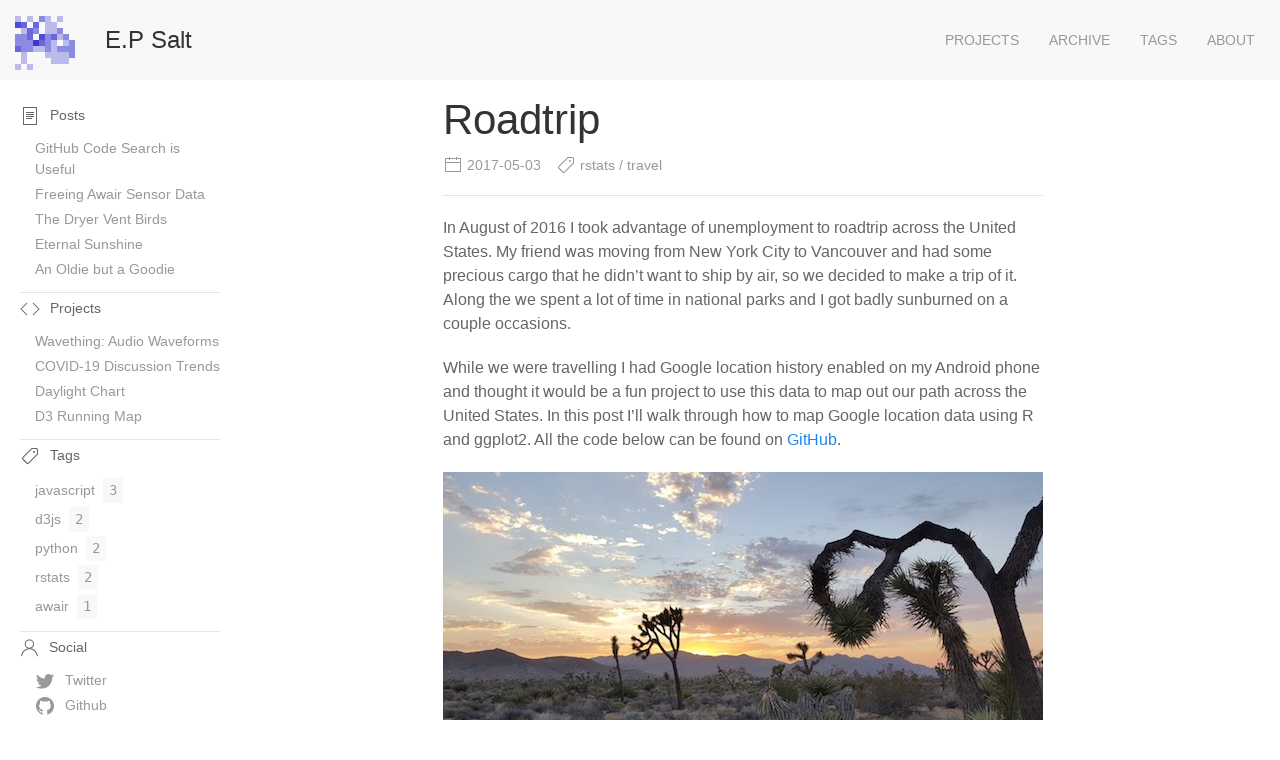

--- FILE ---
content_type: text/html
request_url: https://epsalt.ca/2017/05/roadtrip
body_size: 7922
content:
<!DOCTYPE html>
<html>
    <head>
	<script async src="https://www.googletagmanager.com/gtag/js?id=UA-88158881-1"></script>
<script>
 window.dataLayer = window.dataLayer || [];
 function gtag(){dataLayer.push(arguments);}
 gtag('js', new Date());

 gtag('config', 'UA-88158881-1');
</script>
<meta charset="utf-8">
<meta name=viewport content="width=device-width, initial-scale=1">
<link rel="icon" type="image/png" href="/favicon-32x32.png" sizes="32x32">
<link rel="stylesheet" href="/dist/index.css">
<script type="text/javascript" src="/dist/index.bundle.js"></script>
<script type="text/javascript" src="/dist/walker.bundle.js" defer></script>
<meta name="twitter:site" content="@epsalt">
<meta name="twitter:creator" content="@epsalt">
	
    <meta name="twitter:card" content="summary_large_image">
    <meta name="twitter:title" content="Roadtrip">
    <meta name="twitter:description" content="Visualizing the path of my roadtrip from New York to Vancouver with R.">
    <meta name="twitter:image" content="https://epsalt.ca/images/roadtrip/twitter.png">
    

	<title>
    Roadtrip - E.P Salt
    
</title>
	<meta name="description" content="
    Visualizing the path of my roadtrip from New York to Vancouver with R.
"></meta>
	
    </head>
    <body>
	<div class="uk-navbar-container" uk-sticky>
    <nav class="uk-navbar">
	<div class="uk-navbar-left">
	    <a class="uk-navbar-item" href="/">
		<canvas class="uk-logo" id="walker" width="60" height="60"></canvas>
	    </a>
	    <a class="uk-navbar-item uk-logo" href="/">
		E.P Salt
	    </a>
	</div>
	<div class="uk-navbar-right">
	    <ul class="uk-navbar-nav uk-visible@m">
		<li><a href="/projects">Projects</a></li>
		<li><a href="/archive">Archive</a></li>
		<li><a href="/tags">Tags</a></li>
		<li><a class="uk-margin-small-right" href="/about">About</a></li>
	    </ul>
	    <a class="uk-navbar-toggle uk-hidden@m" uk-toggle="target: #offcanvas" uk-navbar-toggle-icon></a>
	</div>
    </nav>
</div>
	<div class="sidebar sidebar-left uk-margin uk-margin-left uk-visible@m">
    <ul class="uk-nav uk-nav-default">
	<li class="uk-parent">
	    <a href="/archive" class="uk-link-reset">
		<span class="uk-margin-small-right uk-text-middle" uk-icon="file-text"></span>
		<span class="uk-text-middle">Posts</span>
	    </a>
	    <ul class="uk-nav-sub">
		
		    
		
		    
		
		    
			
			    <li>
				<a href=/2021/03/github-code-search>GitHub Code Search is Useful
				</a>
			    </li>
			
			    <li>
				<a href=/2020/03/awair-backup>Freeing Awair Sensor Data
				</a>
			    </li>
			
			    <li>
				<a href=/2019/08/dryer-birds>The Dryer Vent Birds
				</a>
			    </li>
			
			    <li>
				<a href=/2019/03/daylight>Eternal Sunshine
				</a>
			    </li>
			
			    <li>
				<a href=/2018/10/geomaps>An Oldie but a Goodie
				</a>
			    </li>
			
		    
		
	    </ul>
	</li>
	<li class="uk-parent uk-nav-divider">
	    <a href="/projects" class="uk-link-reset">
		<span class="uk-margin-small-right" uk-icon="code"></span>
		<span class="uk-text-middle">Projects</span>
	    </a>
	    <ul class="uk-nav-sub">
		
		    
		
		    
			
			    <li>
				<a href=/projects/wavething>Wavething: Audio Waveforms
				</a>
			    </li>
			
			    <li>
				<a href=/projects/reddit-c19>COVID-19 Discussion Trends
				</a>
			    </li>
			
			    <li>
				<a href=/projects/daylight>Daylight Chart
				</a>
			    </li>
			
			    <li>
				<a href=/projects/running-map>D3 Running Map
				</a>
			    </li>
			
		    
		
		    
		
	    </ul>
	</li>
	<li class="uk-parent uk-nav-divider">
	    <a href="/tags" class="uk-link-reset">
		<span class="uk-margin-small-right" uk-icon="tag"></span>
		<span class="uk-text-middle">Tags</span>
	    </a>
	    <ul class="uk-nav-sub">
		
		    
			
			    <li>
				<a href=/tags/javascript>
				    javascript&nbsp;&nbsp;
				    <code class="uk-text-muted">3</code>
				</a>
			    </li>
			
			    <li>
				<a href=/tags/d3js>
				    d3js&nbsp;&nbsp;
				    <code class="uk-text-muted">2</code>
				</a>
			    </li>
			
			    <li>
				<a href=/tags/python>
				    python&nbsp;&nbsp;
				    <code class="uk-text-muted">2</code>
				</a>
			    </li>
			
			    <li>
				<a href=/tags/rstats>
				    rstats&nbsp;&nbsp;
				    <code class="uk-text-muted">2</code>
				</a>
			    </li>
			
			    <li>
				<a href=/tags/awair>
				    awair&nbsp;&nbsp;
				    <code class="uk-text-muted">1</code>
				</a>
			    </li>
			
		    
		
	    </ul>
	</li>
	<li class="uk-parent uk-nav-divider">
	    <a href="/about" class="uk-link-reset">
		<span class="uk-margin-small-right" uk-icon="icon: user; ratio: 0.95"></span>
		<span class="uk-text-middle">Social</span>
	    </a>
	    <ul class="uk-nav-sub">
    <li>
	<a href="https://twitter.com/epsalt">
	    <span class="uk-margin-small-right" uk-icon="twitter"></span>
	    <span class="uk-text-middle">Twitter</span>
	</a>
    </li>
    <li>
	<a href="https://github.com/epsalt">
	    <span class="uk-margin-small-right" uk-icon="github"></span>
	    <span class="uk-text-middle">Github</span>
	</a>
    </li>
    <li>
	<a href="mailto:evan@epsalt.ca">
	    <span class="uk-margin-small-right" uk-icon="mail"></span>
	    <span class="uk-text-middle">Email</span>
	</a>
    </li>
    <li>
	<a href="/rss">
	    <span class="uk-margin-small-right" uk-icon="rss"></span>
	    <span class="uk-text-middle">RSS</span>
	</a>
    </li>
</ul>
	</li>
    </ul>
</div>
	<div class="main uk-section uk-section-default uk-padding-small">
	    <div class="uk-container uk-container-xsmall uk-position-relative">
		
    <article class="uk-article">
    <a href=/2017/05/roadtrip>
	<h1 class="uk-article-title uk-h1 uk-margin-small-bottom">
	    Roadtrip
	</h1>
    </a>
    <div class="uk-article-meta uk-grid uk-grid-small">
    <div>
	<span uk-icon="calendar"></span>
	<time class="uk-text-middle" datetime=2017-05-03 18:56:18-07:00>
	    2017-05-03
	</time>
    </div>
    <div>
	<span uk-icon="tag"></span>
	
	    <span class="uk-text-middle">
		<a href="/tags/rstats">rstats</a>
		 / 
	    </span>
	
	    <span class="uk-text-middle">
		<a href="/tags/travel">travel</a>
		
	    </span>
	
    </div>
</div>
    <hr>
    <p>In August of 2016 I took advantage of unemployment to roadtrip across
the United States. My friend was moving from New York City to
Vancouver and had some precious cargo that he didn&rsquo;t want to ship by
air, so we decided to make a trip of it.  Along the we spent a lot of
time in national parks and I got badly sunburned on a couple
occasions.</p>
<p>While we were travelling I had Google location history enabled on my
Android phone and thought it would be a fun project to use this data
to map out our path across the United States. In this post I&rsquo;ll walk
through how to map Google location data using R and ggplot2. All the
code below can be found on <a href="https://www.github.com/epsalt/roadtrip">GitHub</a>.</p>
<figure id="__yafg-figure-14">
<img alt="Joshua Tree" src="/images/roadtrip/joshua_tree.jpeg" title="Sunset in Joshua Tree" />
<figcaption>Sunset in Joshua Tree</figcaption>
</figure>
<h2>Source Data</h2>
<p>My first step was procuring data using
the <a href="https://takeout.google.com/">Google Takeout</a> tool. I&rsquo;ve had location tracking
enabled since 2011 which amounts to a ~300 MB uncompressed JSON
file. Here&rsquo;s a sample of how the JSON is structured:</p>
<div class="codehilite"><pre><span></span><code><span class="p">{</span><span class="w"></span>
<span class="w">    </span><span class="nt">&quot;locations&quot;</span><span class="p">:</span><span class="w"> </span><span class="p">[{</span><span class="w"></span>
<span class="w">        </span><span class="nt">&quot;timestampMs&quot;</span><span class="p">:</span><span class="w"> </span><span class="s2">&quot;1472048632150&quot;</span><span class="p">,</span><span class="w"></span>
<span class="w">        </span><span class="nt">&quot;latitudeE7&quot;</span><span class="p">:</span><span class="w"> </span><span class="mi">510354955</span><span class="p">,</span><span class="w"></span>
<span class="w">        </span><span class="nt">&quot;longitudeE7&quot;</span><span class="p">:</span><span class="w"> </span><span class="mi">-1140796058</span><span class="p">,</span><span class="w"></span>
<span class="w">        </span><span class="nt">&quot;accuracy&quot;</span><span class="p">:</span><span class="w"> </span><span class="mi">22</span><span class="p">,</span><span class="w"></span>
<span class="w">        </span><span class="nt">&quot;activitys&quot;</span><span class="p">:</span><span class="w"> </span><span class="p">[{</span><span class="w"></span>
<span class="w">            </span><span class="nt">&quot;timestampMs&quot;</span><span class="p">:</span><span class="w"> </span><span class="s2">&quot;1472048632075&quot;</span><span class="p">,</span><span class="w"></span>
<span class="w">            </span><span class="nt">&quot;activities&quot;</span><span class="p">:</span><span class="w"> </span><span class="p">[{</span><span class="w"></span>
<span class="w">                </span><span class="nt">&quot;type&quot;</span><span class="p">:</span><span class="w"> </span><span class="s2">&quot;still&quot;</span><span class="p">,</span><span class="w"></span>
<span class="w">                </span><span class="nt">&quot;confidence&quot;</span><span class="p">:</span><span class="w"> </span><span class="mi">100</span><span class="w"></span>
<span class="w">            </span><span class="p">}]</span><span class="w"></span>
<span class="w">        </span><span class="p">}]</span><span class="w"></span>
<span class="w">    </span><span class="p">},</span><span class="w"> </span><span class="p">{</span><span class="w"></span>
<span class="w">        </span><span class="nt">&quot;timestampMs&quot;</span><span class="p">:</span><span class="w"> </span><span class="s2">&quot;1472048258184&quot;</span><span class="p">,</span><span class="w"></span>
<span class="w">        </span><span class="nt">&quot;latitudeE7&quot;</span><span class="p">:</span><span class="w"> </span><span class="mi">510354955</span><span class="p">,</span><span class="w"></span>
<span class="w">        </span><span class="nt">&quot;longitudeE7&quot;</span><span class="p">:</span><span class="w"> </span><span class="mi">-1140796058</span><span class="p">,</span><span class="w"></span>
<span class="w">        </span><span class="nt">&quot;accuracy&quot;</span><span class="p">:</span><span class="w"> </span><span class="mi">22</span><span class="w"></span>
<span class="w">    </span><span class="p">}]</span><span class="w"></span>
<span class="p">}</span><span class="w"></span>
</code></pre></div>

<p>The JSON has the following key-value pairs:</p>
<table>
<thead>
<tr>
<th>Name</th>
<th>Units</th>
</tr>
</thead>
<tbody>
<tr>
<td><strong>timestampMS</strong></td>
<td>milliseconds (POSIX time)</td>
</tr>
<tr>
<td><strong>longitudeE7</strong></td>
<td>decimal degrees x 10<sup>7</sup></td>
</tr>
<tr>
<td><strong>longitudeE7</strong></td>
<td>decimal degrees x 10<sup>7</sup></td>
</tr>
<tr>
<td><strong>accuracy</strong></td>
<td>meters</td>
</tr>
<tr>
<td><strong>activities</strong></td>
<td>type (activity), confidence (%)</td>
</tr>
</tbody>
</table>
<p>All we technically need to make a map is a set of longitude and
latitude points. But in order to filter down to a certain date
range&mdash;such as a roadtrip&mdash;the timestamp column is also necessary.</p>
<p><strong>Note:</strong> I&rsquo;m not going to touch the other two data keys in this
analysis, <code>accuracy</code> and <code>activities</code>. Knowing the accuracy of each
data point and estimating type of motion (pedestrian, cycling,
vehicle) is incredibly important if you are trying to determine
traffic conditions in realtime or training a self-driving car, but not
a big deal my nation-scale roadtrip map.</p>
<h2>Cleanup</h2>
<p>Now that we&rsquo;ve secured our location history file, it&rsquo;s time to to
start writing some R code. The end goal is to use <a href="http://docs.ggplot2.org/current/">ggplot2</a>
to map our path, so as an intermediate step we need to convert from
JSON to an R data frame.</p>
<p>There are a couple different ways to read JSON data with R (there are a
couple ways to do <em>everything</em> with R). I landed on
the <a href="https://cran.r-project.org/web/packages/RJSONIO/index.html">RJSONIO</a> package.</p>
<div class="codehilite"><pre><span></span><code><span class="nf">library</span><span class="p">(</span><span class="n">RJSONIO</span><span class="p">)</span>
<span class="n">loc_file</span> <span class="o">&lt;-</span> <span class="s">&quot;data/loc_history.json&quot;</span>
<span class="n">loc</span> <span class="o">&lt;-</span> <span class="nf">fromJSON</span><span class="p">(</span><span class="n">loc_file</span><span class="p">)</span>

<span class="o">&gt;</span> <span class="nf">str</span><span class="p">(</span><span class="n">loc</span><span class="p">)</span>
<span class="o">&gt;</span> <span class="n">List</span> <span class="n">of</span> <span class="m">1</span>
<span class="o">&gt;</span>  <span class="o">$</span> <span class="n">locations</span><span class="o">:</span><span class="n">List</span> <span class="n">of</span> <span class="m">1029285</span>
<span class="o">&gt;</span> <span class="n">..</span><span class="o">$</span> <span class="o">:</span><span class="n">List</span> <span class="n">of</span> <span class="m">5</span>
<span class="o">&gt;</span> <span class="n">..</span> <span class="n">..</span><span class="o">$</span> <span class="n">timestampMs</span><span class="o">:</span> <span class="n">chr</span> <span class="s">&quot;1472048798254&quot;</span>
<span class="o">&gt;</span> <span class="n">..</span> <span class="n">..</span><span class="o">$</span> <span class="n">latitudeE7</span> <span class="o">:</span> <span class="n">num</span> <span class="m">5.1e+08</span>
<span class="o">&gt;</span> <span class="n">..</span> <span class="n">..</span><span class="o">$</span> <span class="n">longitudeE7</span><span class="o">:</span> <span class="n">num</span> <span class="m">-1.14e+09</span>
<span class="o">&gt;</span> <span class="n">..</span> <span class="n">..</span><span class="o">$</span> <span class="n">accuracy</span>   <span class="o">:</span> <span class="n">num</span> <span class="m">22</span>
<span class="o">&gt;</span> <span class="n">..</span> <span class="n">..</span><span class="o">$</span> <span class="n">activitys</span>  <span class="o">:</span><span class="n">List</span> <span class="n">of</span> <span class="m">2</span>
<span class="o">&gt;</span> <span class="n">..</span> <span class="n">..</span> <span class="n">..</span><span class="o">$</span> <span class="o">:</span><span class="n">List</span> <span class="n">of</span> <span class="m">2</span>
<span class="o">&gt;</span> <span class="n">..</span> <span class="n">..</span> <span class="n">..</span> <span class="n">..</span><span class="o">$</span> <span class="n">timestampMs</span><span class="o">:</span> <span class="n">chr</span> <span class="s">&quot;1472048797114&quot;</span>
<span class="o">&gt;</span> <span class="n">..</span> <span class="n">..</span> <span class="n">..</span> <span class="n">..</span><span class="o">$</span> <span class="n">activities</span> <span class="o">:</span><span class="n">List</span> <span class="n">of</span> <span class="m">6</span>
</code></pre></div>

<p>RJSONIO doesn&rsquo;t output a data frame, it produces a list of lists that
matches how the actual JSON is structured. We can flatten our list of
lists to a data frame using a couple of the R languages more magical
array manipulation functions <code>lapply</code> and <code>do.call</code>.</p>
<div class="codehilite"><pre><span></span><code><span class="c1">## Drop everything except timestamp, lat, long</span>
<span class="n">dropped</span> <span class="o">&lt;-</span> <span class="nf">lapply</span><span class="p">(</span><span class="n">loc</span><span class="p">[[</span><span class="m">1</span><span class="p">]],</span> <span class="nf">function</span><span class="p">(</span><span class="n">a</span><span class="p">)</span> <span class="n">a</span><span class="p">[</span><span class="m">1</span><span class="o">:</span><span class="m">3</span><span class="p">])</span>

<span class="c1">## Convert list of strings to data.frame</span>
<span class="n">loc_df</span> <span class="o">&lt;-</span> <span class="nf">do.call</span><span class="p">(</span><span class="n">rbind.data.frame</span><span class="p">,</span> <span class="n">dropped</span><span class="p">)</span>

<span class="o">&gt;</span> <span class="nf">str</span><span class="p">(</span><span class="n">loc_df</span><span class="p">)</span>
<span class="o">&gt;</span> <span class="s">&#39;data.frame&#39;</span><span class="o">:</span> <span class="m">1029285</span> <span class="n">obs.</span> <span class="n">of</span>  <span class="m">3</span> <span class="n">variables</span><span class="o">:</span>
<span class="o">&gt;</span>  <span class="o">$</span> <span class="n">timestampMs</span><span class="o">:</span> <span class="n">chr</span>  <span class="s">&quot;1472048798254&quot;</span> <span class="s">&quot;1472048632150&quot;</span> <span class="kc">...</span>
<span class="o">&gt;</span>  <span class="o">$</span> <span class="n">latitudeE7</span> <span class="o">:</span> <span class="n">num</span>  <span class="m">5.1e+08</span> <span class="m">5.1e+08</span> <span class="m">5.1e+08</span> <span class="m">5.1e+08</span> <span class="m">5.1e+08</span> <span class="kc">...</span>
<span class="o">&gt;</span>  <span class="o">$</span> <span class="n">longitudeE7</span><span class="o">:</span> <span class="n">num</span>  <span class="m">-1.14e+09</span> <span class="m">-1.14e+09</span> <span class="m">-1.14e+09</span> <span class="m">-1.14e+09</span>
</code></pre></div>

<p>This output is close to where we want it to be. Our final problem is
that our time and coordinates are not in the units we want for our
final map. The code below converts our date and coordinates columns
into more standard units.</p>
<div class="codehilite"><pre><span></span><code><span class="nf">library</span><span class="p">(</span><span class="n">magrittr</span><span class="p">)</span>

<span class="c1">## Unix epoch time to date</span>
<span class="n">loc_df</span><span class="o">$</span><span class="n">date</span> <span class="o">&lt;-</span>
    <span class="n">loc_df</span><span class="o">$</span><span class="n">timestampMs</span> <span class="o">%&gt;%</span>
    <span class="n">as.numeric</span> <span class="o">%&gt;%</span>
    <span class="p">{</span><span class="n">.</span><span class="o">/</span><span class="m">1000</span><span class="p">}</span> <span class="o">%&gt;%</span> <span class="c1">## miliseconds to seconds</span>
    <span class="nf">as.POSIXct</span><span class="p">(</span><span class="n">origin</span><span class="o">=</span><span class="s">&quot;1970-01-01&quot;</span><span class="p">)</span> <span class="o">%&gt;%</span>
    <span class="n">as.Date</span>

<span class="c1">## Decimal degrees * 10E7 to decimal degrees</span>
<span class="n">loc_df</span><span class="o">$</span><span class="n">long</span> <span class="o">&lt;-</span> <span class="n">loc_df</span><span class="o">$</span><span class="n">longitudeE7</span> <span class="o">/</span> <span class="m">10</span><span class="o">^</span><span class="m">7</span>
<span class="n">loc_df</span><span class="o">$</span><span class="n">lat</span>  <span class="o">&lt;-</span> <span class="n">loc_df</span><span class="o">$</span><span class="n">latitudeE7</span> <span class="o">/</span> <span class="m">10</span><span class="o">^</span><span class="m">7</span>

<span class="o">&gt;</span> <span class="nf">str</span><span class="p">(</span><span class="n">loc_df</span><span class="p">)</span>
<span class="o">&gt;</span> <span class="s">&#39;data.frame&#39;</span><span class="o">:</span> <span class="m">1029285</span> <span class="n">obs.</span> <span class="n">of</span>  <span class="m">6</span> <span class="n">variables</span><span class="o">:</span>
<span class="o">&gt;</span>  <span class="o">$</span> <span class="n">timestampMs</span><span class="o">:</span> <span class="n">chr</span>  <span class="s">&quot;1472048798254&quot;</span> <span class="s">&quot;1472048632150&quot;</span> <span class="kc">...</span>
<span class="o">&gt;</span>  <span class="o">$</span> <span class="n">latitudeE7</span> <span class="o">:</span> <span class="n">num</span>  <span class="m">5.1e+08</span> <span class="m">5.1e+08</span> <span class="m">5.1e+08</span> <span class="m">5.1e+08</span> <span class="m">5.1e+08</span> <span class="kc">...</span>
<span class="o">&gt;</span>  <span class="o">$</span> <span class="n">longitudeE7</span><span class="o">:</span> <span class="n">num</span>  <span class="m">-1.14e+09</span> <span class="m">-1.14e+09</span> <span class="m">-1.14e+09</span> <span class="m">-1.14e+09</span> <span class="kc">...</span>
<span class="o">&gt;</span>  <span class="o">$</span> <span class="n">date</span>       <span class="o">:</span> <span class="n">Date</span><span class="p">,</span> <span class="n">format</span><span class="o">:</span> <span class="s">&quot;2016-08-24&quot;</span> <span class="s">&quot;2016-08-24&quot;</span> <span class="kc">...</span>
<span class="o">&gt;</span>  <span class="o">$</span> <span class="n">long</span>       <span class="o">:</span> <span class="n">num</span>  <span class="m">-114</span> <span class="m">-114</span> <span class="m">-114</span> <span class="m">-114</span> <span class="m">-114</span> <span class="kc">...</span>
<span class="o">&gt;</span>  <span class="o">$</span> <span class="n">lat</span>        <span class="o">:</span> <span class="n">num</span>  <span class="m">51</span> <span class="m">51</span> <span class="m">51</span> <span class="m">51</span> <span class="m">51</span> <span class="kc">...</span>
</code></pre></div>

<p><strong>Note:</strong> If you aren&rsquo;t familiar with the <code>%&gt;%</code> operator in R, it
is <a href="http://blog.revolutionanalytics.com/2014/07/magrittr-simplifying-r-code-with-pipes.html">the forward pipe operator</a> implemented in
the <a href="https://cran.r-project.org/web/packages/magrittr/">magrittr</a> package. Pipes are used to chain functions
together just like in <a href="https://en.wikipedia.org/wiki/Pipeline_(Unix)">Unix.</a>.</p>
<p>The next step is filtering down the data to only contain the
roadtrip. The Google location data I downloaded earlier includes every
day since I activated my very first Android phone, which is a map for
a different post. I also noticed some dramatic outliers which only
would be possible if I teleported, so those had to be dropped as well
using a latitude and longitude criteria.</p>
<div class="codehilite"><pre><span></span><code><span class="c1">## Filter only days in trip</span>
<span class="n">trip</span> <span class="o">&lt;-</span> <span class="n">ldf</span><span class="p">[</span><span class="n">ldf</span><span class="o">$</span><span class="n">date</span> <span class="o">&gt;</span> <span class="nf">as.Date</span><span class="p">(</span><span class="s">&quot;2016-07-28&quot;</span><span class="p">)</span> <span class="o">&amp;</span>
            <span class="n">ldf</span><span class="o">$</span><span class="n">date</span> <span class="o">&lt;</span> <span class="nf">as.Date</span><span class="p">(</span><span class="s">&quot;2016-08-11&quot;</span><span class="p">),]</span>

<span class="c1">## Remove outliers</span>
<span class="n">trip</span> <span class="o">&lt;-</span> <span class="n">trip</span><span class="p">[</span><span class="n">trip</span><span class="o">$</span><span class="n">long</span> <span class="o">&lt;</span> <span class="m">-50</span><span class="p">,]</span>
<span class="n">trip</span> <span class="o">&lt;-</span> <span class="n">trip</span><span class="p">[</span><span class="n">trip</span><span class="o">$</span><span class="n">lat</span> <span class="o">&gt;</span> <span class="m">33</span><span class="p">,]</span>
</code></pre></div>

<h2>Optimization (or lack there of)</h2>
<p>R doesn&rsquo;t have a reputation as a particularly speedy language. The
above code took about 12 minutes to process a ~300 MB JSON file on my
2013 MacBook Air. There is room for improvement here, likely in the
JSON load and the <code>do.call</code> line. I only needed to run this code once
so speed wasn&rsquo;t a priority.</p>
<p><strong>Note:</strong> when I was just starting out writing R code I was fortunate
to read <a href="http://www.burns-stat.com/pages/Tutor/R_inferno.pdf">The R Inferno</a> by Patrick Burns. It is a well
written reference on the subtleties of the R language told with a nod
to Dante&rsquo;s Inferno. Give it a look if you want to learn more about why
R has such a <em>complicated</em> reputation.</p>
<h2>First Look</h2>
<p>Now that we have our coordinates in a more workable format we
can start having a look. This is what my trip looks like using
the stock R plotting function.</p>
<div class="codehilite"><pre><span></span><code><span class="o">&gt;</span> <span class="nf">plot</span><span class="p">(</span><span class="n">trip</span><span class="o">$</span><span class="n">long</span><span class="p">,</span> <span class="n">trip</span><span class="o">$</span><span class="n">lat</span><span class="p">,</span> <span class="n">type</span><span class="o">=</span><span class="s">&quot;l&quot;</span><span class="p">)</span>
</code></pre></div>

<figure id="__yafg-figure-15">
<img alt="Exploratory Plot" src="/images/roadtrip/plot.png" />
<figcaption></figcaption>
</figure>
<p>This isn&rsquo;t a bad start. The path looks generally correct and I can
pick out cities (clustered points on the path) vs. long stretches of
driving. This type of initial exploratory plotting is useful for
diagnosing data quality issues and confirming we are on the right
track.</p>
<h2>Plotting</h2>
<p>There are a few more things we need to do in order to transform
our data into something that can be called a map:</p>
<ul>
<li>Use an appropriate map projection for our data</li>
<li>Add geographical borders (in this case US state boundaries)</li>
<li>Note the points of interest</li>
</ul>
<p>These are all things that can be accomplished using the mapping
functionality including in the <a href="http://docs.ggplot2.org/current/">ggplot2</a> package. There are a
number of mapping packages avaliable with R, but I like ggplot2. Not
all plotting packages have a philosophy after all:</p>
<blockquote>
<p>ggplot2 is a plotting system for R, based on the grammar of
graphics, which tries to take the good parts of base and lattice
graphics and none of the bad parts. It takes care of many of the
fiddly details that make plotting a hassle (like drawing legends) as
well as providing a powerful model of graphics that makes it easy to
produce complex multi-layered graphics.</p>
</blockquote>
<p><strong>Note:</strong> I&rsquo;ve used ggplot quite a lot in the last three or four
years at work and for my own projects and can&rsquo;t speak highly enough
about it. Once I got the hang of creating charts and maps
programmatically it made producing graphics using Excel seem painful.</p>
<div class="codehilite"><pre><span></span><code><span class="nf">library</span><span class="p">(</span><span class="n">maps</span><span class="p">)</span>
<span class="nf">library</span><span class="p">(</span><span class="n">ggplot2</span><span class="p">)</span>
<span class="nf">library</span><span class="p">(</span><span class="n">ggrepel</span><span class="p">)</span>

<span class="n">states</span> <span class="o">&lt;-</span> <span class="nf">map_data</span><span class="p">(</span><span class="s">&quot;state&quot;</span><span class="p">)</span>
<span class="n">cities</span> <span class="o">&lt;-</span> <span class="nf">read.csv</span><span class="p">(</span><span class="n">cities_file</span><span class="p">)</span>

<span class="n">trip_map</span> <span class="o">&lt;-</span> <span class="nf">ggplot</span><span class="p">()</span><span class="o">+</span>
         <span class="nf">ggtitle</span><span class="p">(</span><span class="s">&quot;Roadtrip 2016&quot;</span><span class="p">,</span> <span class="n">subtitle</span><span class="o">=</span><span class="s">&quot;NYC to YVR&quot;</span><span class="p">)</span><span class="o">+</span>
         <span class="nf">geom_map</span><span class="p">(</span><span class="n">data</span><span class="o">=</span><span class="n">states</span><span class="p">,</span> <span class="n">map</span><span class="o">=</span><span class="n">states</span><span class="p">,</span>
                  <span class="nf">aes</span><span class="p">(</span><span class="n">x</span><span class="o">=</span><span class="n">long</span><span class="p">,</span> <span class="n">y</span><span class="o">=</span><span class="n">lat</span><span class="p">,</span> <span class="n">map_id</span><span class="o">=</span><span class="n">region</span><span class="p">),</span>
                  <span class="n">fill</span><span class="o">=</span><span class="s">&quot;#ffffff&quot;</span><span class="p">,</span> <span class="n">color</span><span class="o">=</span><span class="s">&quot;grey70&quot;</span><span class="p">,</span> <span class="n">size</span><span class="o">=</span><span class="m">0.4</span><span class="p">)</span><span class="o">+</span>
         <span class="nf">geom_path</span><span class="p">(</span><span class="n">data</span><span class="o">=</span><span class="n">trip</span><span class="p">,</span> <span class="nf">aes</span><span class="p">(</span><span class="n">x</span><span class="o">=</span><span class="n">long</span><span class="p">,</span> <span class="n">y</span><span class="o">=</span><span class="n">lat</span><span class="p">),</span> <span class="n">linetype</span><span class="o">=</span><span class="m">1</span><span class="p">)</span><span class="o">+</span>
         <span class="nf">geom_point</span><span class="p">(</span><span class="n">data</span><span class="o">=</span><span class="n">cities</span><span class="p">,</span> <span class="n">color</span><span class="o">=</span><span class="s">&quot;red&quot;</span><span class="p">,</span>
                   <span class="nf">aes</span><span class="p">(</span><span class="n">x</span><span class="o">=</span><span class="n">long</span><span class="p">,</span> <span class="n">y</span><span class="o">=</span><span class="n">lat</span><span class="p">,</span> <span class="n">group</span><span class="o">=</span><span class="kc">NULL</span><span class="p">))</span><span class="o">+</span>
         <span class="nf">geom_label_repel</span><span class="p">(</span><span class="n">data</span><span class="o">=</span><span class="n">cities</span><span class="p">,</span> <span class="nf">aes</span><span class="p">(</span><span class="n">x</span><span class="o">=</span><span class="n">long</span><span class="p">,</span> <span class="n">y</span><span class="o">=</span><span class="n">lat</span><span class="p">,</span> <span class="n">label</span><span class="o">=</span><span class="n">city</span><span class="p">),</span>
                          <span class="n">label.size</span><span class="o">=</span><span class="m">0</span><span class="p">,</span> <span class="n">size</span><span class="o">=</span><span class="m">3</span><span class="p">,</span>
                          <span class="n">fill</span><span class="o">=</span><span class="nf">rgb</span><span class="p">(</span><span class="m">1</span><span class="p">,</span><span class="m">1</span><span class="p">,</span><span class="m">1</span><span class="p">,</span><span class="m">0.6</span><span class="p">),</span>
                          <span class="n">label.padding</span><span class="o">=</span><span class="nf">unit</span><span class="p">(</span><span class="m">0</span><span class="p">,</span> <span class="s">&quot;lines&quot;</span><span class="p">),</span>
                          <span class="n">box.padding</span><span class="o">=</span><span class="nf">unit</span><span class="p">(</span><span class="m">0.15</span><span class="p">,</span> <span class="s">&quot;lines&quot;</span><span class="p">),</span>
                          <span class="n">point.padding</span><span class="o">=</span><span class="nf">unit</span><span class="p">(</span><span class="m">0.15</span><span class="p">,</span> <span class="s">&quot;lines&quot;</span><span class="p">))</span><span class="o">+</span>
         <span class="nf">coord_map</span><span class="p">()</span><span class="o">+</span>
         <span class="nf">theme_void</span><span class="p">()</span><span class="o">+</span>
         <span class="nf">theme</span><span class="p">(</span><span class="n">plot.title</span> <span class="o">=</span> <span class="nf">element_text</span><span class="p">(</span><span class="n">hjust</span> <span class="o">=</span> <span class="m">0.5</span><span class="p">),</span>
               <span class="n">plot.subtitle</span> <span class="o">=</span> <span class="nf">element_text</span><span class="p">(</span><span class="n">hjust</span> <span class="o">=</span> <span class="m">0.5</span><span class="p">))</span>
</code></pre></div>

<p>I&rsquo;m not going to go in to too much depth about the specifics of this
code, a lot of it is just aesthetic configuration options. But
generally speaking:</p>
<ul>
<li><code>ggtitle</code>: adds a title to the figure</li>
<li><code>geom_map</code>: draws US state polygons. The <code>maps</code> library contains
  boundary data for all of the continental US states</li>
<li><code>geom_path</code>: draws our route, data comes from the <code>trip data.frame</code></li>
<li><code>geom_point</code>: draws a red circle on the location of every place we
  stopped for a significant amount of time. I created the cities.csv
  file manually by pulling coordinates from google maps.</li>
<li><code>geom_label_repel</code>: uses the <a href="https://cran.r-project.org/web/packages/ggrepel/">ggrepel</a> library to draw text
  labels for each of the stops. ggrepel uses an algorithm to place
  labels without overlapping each other (unfortunately the route is
  overlapped in some instances).</li>
<li><code>coord_map</code>: causes our data to be projected using the mercator
  projection. For more details check out the documentation for
  the <a href="http://ggplot2.tidyverse.org/reference/coord_map.html">coord_map</a> function.</li>
<li><code>theme_void</code>: strips all of the theme elements from the resulting
  plot</li>
<li><code>theme</code>: adds back in the title and subtitle</li>
</ul>
<h2>Final product</h2>
<p>Below you can see how the final map turned out. I&rsquo;m quite pleased with
the result!</p>
<figure id="__yafg-figure-16">
<img alt="Final Map" src="/images/roadtrip/map.png" />
<figcaption></figcaption>
</figure>
<p>Some final thoughts:</p>
<ul>
<li>Parsing out and displaying the amount of distance traveled per day
  could be interesting. Or determining average driving speed across
  the trip and then breaking that down by state or time of day.</li>
<li>The R graphic can be output in SVG, which apart from being nice to
  display on the web would be easy to losslessly put on t-shirt or mug
  to commemorate the trip.</li>
<li>Placing labels computationally is quite difficult, <code>ggrepel</code> does an
  okay job but for a one off map like this you are probably better
  off just placing them yourself.</li>
</ul>
<figure id="__yafg-figure-17">
<img alt="Grand Canyon" src="/images/roadtrip/grand_canyon.jpg" title="Another sunset at the Grand Canyon" />
<figcaption>Another sunset at the Grand Canyon</figcaption>
</figure>
</article>
<ul class="uk-pagination uk-margin-medium-top uk-margin-medium-bottom">
    
	<li>
	    <a href=/2017/04/hello>
		<span class="uk-margin-small-right" uk-pagination-previous></span>
		Hello World
	    </a>
	</li>
    
    
	<li class="uk-margin-auto-left">
	    <a href=/2017/10/dither>
		Dither
		<span class="uk-margin-small-left" uk-pagination-next></span>
	    </a>
	</li>
    
</ul>

	    </div>
	</div>
	<div id="offcanvas" uk-offcanvas>
    <div class="uk-offcanvas-bar">
	<button class="uk-offcanvas-close" type="button" uk-close></button>
        <ul class="uk-nav uk-nav-default">
	    <li class="uk-nav-header">Navigate</li>
	    <ul class="uk-nav-sub">
		<li>
		    <a href="/" class="uk-link-reset">
			<span class="uk-margin-small-right" uk-icon="home"></span>
			<span class="uk-text-middle">Home
			</span>
		    </a>
		</li>
		<li>
		    <a href="/projects" class="uk-link-reset">
			<span class="uk-margin-small-right" uk-icon="code"></span>
			<span class="uk-text-middle">Projects</span>
		    </a>
		</li>
		<li>
		    <a href="/archive" class="uk-link-reset">
			<span class="uk-margin-small-right uk-text-middle" uk-icon="file-text"></span>
			<span class="uk-text-middle">Archive</span>
		    </a>
		</li>
		<li>
		    <a href="/tags" class="uk-link-reset">
			<span class="uk-margin-small-right uk-text-middle" uk-icon="tag"></span>
			<span class="uk-text-middle">Tags</span>
		    </a>
		</li>
		<li>
		    <a href="/about" class="uk-link-reset">
			<span class="uk-margin-small-right" uk-icon="icon: user; ratio: 0.95"></span>
			<span class="uk-text-middle">About</span>
		    </a>
		</li>
	    </ul>
	    <li class="uk-nav-header">Social</li>
	    <ul class="uk-nav-sub">
    <li>
	<a href="https://twitter.com/epsalt">
	    <span class="uk-margin-small-right" uk-icon="twitter"></span>
	    <span class="uk-text-middle">Twitter</span>
	</a>
    </li>
    <li>
	<a href="https://github.com/epsalt">
	    <span class="uk-margin-small-right" uk-icon="github"></span>
	    <span class="uk-text-middle">Github</span>
	</a>
    </li>
    <li>
	<a href="mailto:evan@epsalt.ca">
	    <span class="uk-margin-small-right" uk-icon="mail"></span>
	    <span class="uk-text-middle">Email</span>
	</a>
    </li>
    <li>
	<a href="/rss">
	    <span class="uk-margin-small-right" uk-icon="rss"></span>
	    <span class="uk-text-middle">RSS</span>
	</a>
    </li>
</ul>
        </ul>
    </div>
</div>
    </body>
</html>

--- FILE ---
content_type: application/javascript
request_url: https://epsalt.ca/dist/index.bundle.js
body_size: 62059
content:
/*! For license information please see index.bundle.js.LICENSE.txt */
(()=>{var t={628:function(t){t.exports=function(){"use strict";function t(e){t.installed||e.icon.add({"500px":'<svg width="20" height="20" viewBox="0 0 20 20" xmlns="http://www.w3.org/2000/svg"><path d="M9.624,11.866c-0.141,0.132,0.479,0.658,0.662,0.418c0.051-0.046,0.607-0.61,0.662-0.664c0,0,0.738,0.719,0.814,0.719 c0.1,0,0.207-0.055,0.322-0.17c0.27-0.269,0.135-0.416,0.066-0.495l-0.631-0.616l0.658-0.668c0.146-0.156,0.021-0.314-0.1-0.449 c-0.182-0.18-0.359-0.226-0.471-0.125l-0.656,0.654l-0.654-0.654c-0.033-0.034-0.08-0.045-0.124-0.045 c-0.079,0-0.191,0.068-0.307,0.181c-0.202,0.202-0.247,0.351-0.133,0.462l0.665,0.665L9.624,11.866z"/><path d="M11.066,2.884c-1.061,0-2.185,0.248-3.011,0.604c-0.087,0.034-0.141,0.106-0.15,0.205C7.893,3.784,7.919,3.909,7.982,4.066 c0.05,0.136,0.187,0.474,0.452,0.372c0.844-0.326,1.779-0.507,2.633-0.507c0.963,0,1.9,0.191,2.781,0.564 c0.695,0.292,1.357,0.719,2.078,1.34c0.051,0.044,0.105,0.068,0.164,0.068c0.143,0,0.273-0.137,0.389-0.271 c0.191-0.214,0.324-0.395,0.135-0.575c-0.686-0.654-1.436-1.138-2.363-1.533C13.24,3.097,12.168,2.884,11.066,2.884z"/><path d="M16.43,15.747c-0.092-0.028-0.242,0.05-0.309,0.119l0,0c-0.652,0.652-1.42,1.169-2.268,1.521 c-0.877,0.371-1.814,0.551-2.779,0.551c-0.961,0-1.896-0.189-2.775-0.564c-0.848-0.36-1.612-0.879-2.268-1.53 c-0.682-0.688-1.196-1.455-1.529-2.268c-0.325-0.799-0.471-1.643-0.471-1.643c-0.045-0.24-0.258-0.249-0.567-0.203 c-0.128,0.021-0.519,0.079-0.483,0.36v0.01c0.105,0.644,0.289,1.284,0.545,1.895c0.417,0.969,1.002,1.849,1.756,2.604 c0.757,0.754,1.636,1.34,2.604,1.757C8.901,18.785,9.97,19,11.088,19c1.104,0,2.186-0.215,3.188-0.645 c1.838-0.896,2.604-1.757,2.604-1.757c0.182-0.204,0.227-0.317-0.1-0.643C16.779,15.956,16.525,15.774,16.43,15.747z"/><path d="M5.633,13.287c0.293,0.71,0.723,1.341,1.262,1.882c0.54,0.54,1.172,0.971,1.882,1.264c0.731,0.303,1.509,0.461,2.298,0.461 c0.801,0,1.578-0.158,2.297-0.461c0.711-0.293,1.344-0.724,1.883-1.264c0.543-0.541,0.971-1.172,1.264-1.882 c0.314-0.721,0.463-1.5,0.463-2.298c0-0.79-0.148-1.569-0.463-2.289c-0.293-0.699-0.721-1.329-1.264-1.881 c-0.539-0.541-1.172-0.959-1.867-1.263c-0.721-0.303-1.5-0.461-2.299-0.461c-0.802,0-1.613,0.159-2.322,0.461 c-0.577,0.25-1.544,0.867-2.119,1.454v0.012V2.108h8.16C15.1,2.104,15.1,1.69,15.1,1.552C15.1,1.417,15.1,1,14.809,1H5.915 C5.676,1,5.527,1.192,5.527,1.384v6.84c0,0.214,0.273,0.372,0.529,0.428c0.5,0.105,0.614-0.056,0.737-0.224l0,0 c0.18-0.273,0.776-0.884,0.787-0.894c0.901-0.905,2.117-1.408,3.416-1.408c1.285,0,2.5,0.501,3.412,1.408 c0.914,0.914,1.408,2.122,1.408,3.405c0,1.288-0.508,2.496-1.408,3.405c-0.9,0.896-2.152,1.406-3.438,1.406 c-0.877,0-1.711-0.229-2.433-0.671v-4.158c0-0.553,0.237-1.151,0.643-1.614c0.462-0.519,1.094-0.799,1.782-0.799 c0.664,0,1.293,0.253,1.758,0.715c0.459,0.459,0.709,1.071,0.709,1.723c0,1.385-1.094,2.468-2.488,2.468 c-0.273,0-0.769-0.121-0.781-0.125c-0.281-0.087-0.405,0.306-0.438,0.436c-0.159,0.496,0.079,0.585,0.123,0.607 c0.452,0.137,0.743,0.157,1.129,0.157c1.973,0,3.572-1.6,3.572-3.57c0-1.964-1.6-3.552-3.572-3.552c-0.97,0-1.872,0.36-2.546,1.038 c-0.656,0.631-1.027,1.487-1.027,2.322v3.438v-0.011c-0.372-0.42-0.732-1.041-0.981-1.682c-0.102-0.248-0.315-0.202-0.607-0.113 c-0.135,0.035-0.519,0.157-0.44,0.439C5.372,12.799,5.577,13.164,5.633,13.287z"/></svg>',album:'<svg width="20" height="20" viewBox="0 0 20 20" xmlns="http://www.w3.org/2000/svg"><rect x="5" y="2" width="10" height="1"/><rect x="3" y="4" width="14" height="1"/><rect fill="none" stroke="#000" x="1.5" y="6.5" width="17" height="11"/></svg>',"arrow-down":'<svg width="20" height="20" viewBox="0 0 20 20" xmlns="http://www.w3.org/2000/svg"><polygon points="10.5,16.08 5.63,10.66 6.37,10 10.5,14.58 14.63,10 15.37,10.66"/><line fill="none" stroke="#000" x1="10.5" y1="4" x2="10.5" y2="15"/></svg>',"arrow-left":'<svg width="20" height="20" viewBox="0 0 20 20" xmlns="http://www.w3.org/2000/svg"><polyline fill="none" stroke="#000" points="10 14 5 9.5 10 5"/><line fill="none" stroke="#000" x1="16" y1="9.5" x2="5" y2="9.52"/></svg>',"arrow-right":'<svg width="20" height="20" viewBox="0 0 20 20" xmlns="http://www.w3.org/2000/svg"><polyline fill="none" stroke="#000" points="10 5 15 9.5 10 14"/><line fill="none" stroke="#000" x1="4" y1="9.5" x2="15" y2="9.5"/></svg>',"arrow-up":'<svg width="20" height="20" viewBox="0 0 20 20" xmlns="http://www.w3.org/2000/svg"><polygon points="10.5,4 15.37,9.4 14.63,10.08 10.5,5.49 6.37,10.08 5.63,9.4"/><line fill="none" stroke="#000" x1="10.5" y1="16" x2="10.5" y2="5"/></svg>',bag:'<svg width="20" height="20" viewBox="0 0 20 20" xmlns="http://www.w3.org/2000/svg"><path fill="none" stroke="#000" d="M7.5,7.5V4A2.48,2.48,0,0,1,10,1.5,2.54,2.54,0,0,1,12.5,4V7.5"/><polygon fill="none" stroke="#000" points="16.5 7.5 3.5 7.5 2.5 18.5 17.5 18.5 16.5 7.5"/></svg>',ban:'<svg width="20" height="20" viewBox="0 0 20 20" xmlns="http://www.w3.org/2000/svg"><circle fill="none" stroke="#000" stroke-width="1.1" cx="10" cy="10" r="9"/><line fill="none" stroke="#000" stroke-width="1.1" x1="4" y1="3.5" x2="16" y2="16.5"/></svg>',behance:'<svg width="20" height="20" viewBox="0 0 20 20" xmlns="http://www.w3.org/2000/svg"><path d="M9.5,10.6c-0.4-0.5-0.9-0.9-1.6-1.1c1.7-1,2.2-3.2,0.7-4.7C7.8,4,6.3,4,5.2,4C3.5,4,1.7,4,0,4v12c1.7,0,3.4,0,5.2,0 c1,0,2.1,0,3.1-0.5C10.2,14.6,10.5,12.3,9.5,10.6L9.5,10.6z M5.6,6.1c1.8,0,1.8,2.7-0.1,2.7c-1,0-2,0-2.9,0V6.1H5.6z M2.6,13.8v-3.1 c1.1,0,2.1,0,3.2,0c2.1,0,2.1,3.2,0.1,3.2L2.6,13.8z"/><path d="M19.9,10.9C19.7,9.2,18.7,7.6,17,7c-4.2-1.3-7.3,3.4-5.3,7.1c0.9,1.7,2.8,2.3,4.7,2.1c1.7-0.2,2.9-1.3,3.4-2.9h-2.2 c-0.4,1.3-2.4,1.5-3.5,0.6c-0.4-0.4-0.6-1.1-0.6-1.7H20C20,11.7,19.9,10.9,19.9,10.9z M13.5,10.6c0-1.6,2.3-2.7,3.5-1.4 c0.4,0.4,0.5,0.9,0.6,1.4H13.5L13.5,10.6z"/><rect x="13" y="4" width="5" height="1.4"/></svg>',bell:'<svg width="20" height="20" viewBox="0 0 20 20" xmlns="http://www.w3.org/2000/svg"><path fill="none" stroke="#000" stroke-width="1.1" d="M17,15.5 L3,15.5 C2.99,14.61 3.79,13.34 4.1,12.51 C4.58,11.3 4.72,10.35 5.19,7.01 C5.54,4.53 5.89,3.2 7.28,2.16 C8.13,1.56 9.37,1.5 9.81,1.5 L9.96,1.5 C9.96,1.5 11.62,1.41 12.67,2.17 C14.08,3.2 14.42,4.54 14.77,7.02 C15.26,10.35 15.4,11.31 15.87,12.52 C16.2,13.34 17.01,14.61 17,15.5 L17,15.5 Z"/><path fill="none" stroke="#000" d="M12.39,16 C12.39,17.37 11.35,18.43 9.91,18.43 C8.48,18.43 7.42,17.37 7.42,16"/></svg>',bold:'<svg width="20" height="20" viewBox="0 0 20 20" xmlns="http://www.w3.org/2000/svg"><path d="M5,15.3 C5.66,15.3 5.9,15 5.9,14.53 L5.9,5.5 C5.9,4.92 5.56,4.7 5,4.7 L5,4 L8.95,4 C12.6,4 13.7,5.37 13.7,6.9 C13.7,7.87 13.14,9.17 10.86,9.59 L10.86,9.7 C13.25,9.86 14.29,11.28 14.3,12.54 C14.3,14.47 12.94,16 9,16 L5,16 L5,15.3 Z M9,9.3 C11.19,9.3 11.8,8.5 11.85,7 C11.85,5.65 11.3,4.8 9,4.8 L7.67,4.8 L7.67,9.3 L9,9.3 Z M9.185,15.22 C11.97,15 12.39,14 12.4,12.58 C12.4,11.15 11.39,10 9,10 L7.67,10 L7.67,15 L9.18,15 Z"/></svg>',bolt:'<svg width="20" height="20" viewBox="0 0 20 20" xmlns="http://www.w3.org/2000/svg"><path d="M4.74,20 L7.73,12 L3,12 L15.43,1 L12.32,9 L17.02,9 L4.74,20 L4.74,20 L4.74,20 Z M9.18,11 L7.1,16.39 L14.47,10 L10.86,10 L12.99,4.67 L5.61,11 L9.18,11 L9.18,11 L9.18,11 Z"/></svg>',bookmark:'<svg width="20" height="20" viewBox="0 0 20 20" xmlns="http://www.w3.org/2000/svg"><polygon fill="none" stroke="#000" points="5.5 1.5 15.5 1.5 15.5 17.5 10.5 12.5 5.5 17.5"/></svg>',calendar:'<svg width="20" height="20" viewBox="0 0 20 20" xmlns="http://www.w3.org/2000/svg"><path d="M 2,3 2,17 18,17 18,3 2,3 Z M 17,16 3,16 3,8 17,8 17,16 Z M 17,7 3,7 3,4 17,4 17,7 Z"/><rect width="1" height="3" x="6" y="2"/><rect width="1" height="3" x="13" y="2"/></svg>',camera:'<svg width="20" height="20" viewBox="0 0 20 20" xmlns="http://www.w3.org/2000/svg"><circle fill="none" stroke="#000" stroke-width="1.1" cx="10" cy="10.8" r="3.8"/><path fill="none" stroke="#000" d="M1,4.5 C0.7,4.5 0.5,4.7 0.5,5 L0.5,17 C0.5,17.3 0.7,17.5 1,17.5 L19,17.5 C19.3,17.5 19.5,17.3 19.5,17 L19.5,5 C19.5,4.7 19.3,4.5 19,4.5 L13.5,4.5 L13.5,2.9 C13.5,2.6 13.3,2.5 13,2.5 L7,2.5 C6.7,2.5 6.5,2.6 6.5,2.9 L6.5,4.5 L1,4.5 L1,4.5 Z"/></svg>',cart:'<svg width="20" height="20" viewBox="0 0 20 20" xmlns="http://www.w3.org/2000/svg"><circle cx="7.3" cy="17.3" r="1.4"/><circle cx="13.3" cy="17.3" r="1.4"/><polyline fill="none" stroke="#000" points="0 2 3.2 4 5.3 12.5 16 12.5 18 6.5 8 6.5"/></svg>',check:'<svg width="20" height="20" viewBox="0 0 20 20" xmlns="http://www.w3.org/2000/svg"><polyline fill="none" stroke="#000" stroke-width="1.1" points="4,10 8,15 17,4"/></svg>',"chevron-double-left":'<svg width="20" height="20" viewBox="0 0 20 20" xmlns="http://www.w3.org/2000/svg"><polyline fill="none" stroke="#000" stroke-width="1.03" points="10 14 6 10 10 6"/><polyline fill="none" stroke="#000" stroke-width="1.03" points="14 14 10 10 14 6"/></svg>',"chevron-double-right":'<svg width="20" height="20" viewBox="0 0 20 20" xmlns="http://www.w3.org/2000/svg"><polyline fill="none" stroke="#000" stroke-width="1.03" points="10 6 14 10 10 14"/><polyline fill="none" stroke="#000" stroke-width="1.03" points="6 6 10 10 6 14"/></svg>',"chevron-down":'<svg width="20" height="20" viewBox="0 0 20 20" xmlns="http://www.w3.org/2000/svg"><polyline fill="none" stroke="#000" stroke-width="1.03" points="16 7 10 13 4 7"/></svg>',"chevron-left":'<svg width="20" height="20" viewBox="0 0 20 20" xmlns="http://www.w3.org/2000/svg"><polyline fill="none" stroke="#000" stroke-width="1.03" points="13 16 7 10 13 4"/></svg>',"chevron-right":'<svg width="20" height="20" viewBox="0 0 20 20" xmlns="http://www.w3.org/2000/svg"><polyline fill="none" stroke="#000" stroke-width="1.03" points="7 4 13 10 7 16"/></svg>',"chevron-up":'<svg width="20" height="20" viewBox="0 0 20 20" xmlns="http://www.w3.org/2000/svg"><polyline fill="none" stroke="#000" stroke-width="1.03" points="4 13 10 7 16 13"/></svg>',clock:'<svg width="20" height="20" viewBox="0 0 20 20" xmlns="http://www.w3.org/2000/svg"><circle fill="none" stroke="#000" stroke-width="1.1" cx="10" cy="10" r="9"/><rect x="9" y="4" width="1" height="7"/><path fill="none" stroke="#000" stroke-width="1.1" d="M13.018,14.197 L9.445,10.625"/></svg>',close:'<svg width="20" height="20" viewBox="0 0 20 20" xmlns="http://www.w3.org/2000/svg"><path fill="none" stroke="#000" stroke-width="1.06" d="M16,16 L4,4"/><path fill="none" stroke="#000" stroke-width="1.06" d="M16,4 L4,16"/></svg>',"cloud-download":'<svg width="20" height="20" viewBox="0 0 20 20" xmlns="http://www.w3.org/2000/svg"><path fill="none" stroke="#000" stroke-width="1.1" d="M6.5,14.61 L3.75,14.61 C1.96,14.61 0.5,13.17 0.5,11.39 C0.5,9.76 1.72,8.41 3.3,8.2 C3.38,5.31 5.75,3 8.68,3 C11.19,3 13.31,4.71 13.89,7.02 C14.39,6.8 14.93,6.68 15.5,6.68 C17.71,6.68 19.5,8.45 19.5,10.64 C19.5,12.83 17.71,14.6 15.5,14.6 L12.5,14.6"/><polyline fill="none" stroke="#000" points="11.75 16 9.5 18.25 7.25 16"/><path fill="none" stroke="#000" d="M9.5,18 L9.5,9.5"/></svg>',"cloud-upload":'<svg width="20" height="20" viewBox="0 0 20 20" xmlns="http://www.w3.org/2000/svg"><path fill="none" stroke="#000" stroke-width="1.1" d="M6.5,14.61 L3.75,14.61 C1.96,14.61 0.5,13.17 0.5,11.39 C0.5,9.76 1.72,8.41 3.31,8.2 C3.38,5.31 5.75,3 8.68,3 C11.19,3 13.31,4.71 13.89,7.02 C14.39,6.8 14.93,6.68 15.5,6.68 C17.71,6.68 19.5,8.45 19.5,10.64 C19.5,12.83 17.71,14.6 15.5,14.6 L12.5,14.6"/><polyline fill="none" stroke="#000" points="7.25 11.75 9.5 9.5 11.75 11.75"/><path fill="none" stroke="#000" d="M9.5,18 L9.5,9.5"/></svg>',code:'<svg width="20" height="20" viewBox="0 0 20 20" xmlns="http://www.w3.org/2000/svg"><polyline fill="none" stroke="#000" stroke-width="1.01" points="13,4 19,10 13,16"/><polyline fill="none" stroke="#000" stroke-width="1.01" points="7,4 1,10 7,16"/></svg>',cog:'<svg width="20" height="20" viewBox="0 0 20 20" xmlns="http://www.w3.org/2000/svg"><circle fill="none" stroke="#000" cx="9.997" cy="10" r="3.31"/><path fill="none" stroke="#000" d="M18.488,12.285 L16.205,16.237 C15.322,15.496 14.185,15.281 13.303,15.791 C12.428,16.289 12.047,17.373 12.246,18.5 L7.735,18.5 C7.938,17.374 7.553,16.299 6.684,15.791 C5.801,15.27 4.655,15.492 3.773,16.237 L1.5,12.285 C2.573,11.871 3.317,10.999 3.317,9.991 C3.305,8.98 2.573,8.121 1.5,7.716 L3.765,3.784 C4.645,4.516 5.794,4.738 6.687,4.232 C7.555,3.722 7.939,2.637 7.735,1.5 L12.263,1.5 C12.072,2.637 12.441,3.71 13.314,4.22 C14.206,4.73 15.343,4.516 16.225,3.794 L18.487,7.714 C17.404,8.117 16.661,8.988 16.67,10.009 C16.672,11.018 17.415,11.88 18.488,12.285 L18.488,12.285 Z"/></svg>',comment:'<svg width="20" height="20" viewBox="0 0 20 20" xmlns="http://www.w3.org/2000/svg"><path d="M6,18.71 L6,14 L1,14 L1,1 L19,1 L19,14 L10.71,14 L6,18.71 L6,18.71 Z M2,13 L7,13 L7,16.29 L10.29,13 L18,13 L18,2 L2,2 L2,13 L2,13 Z"/></svg>',commenting:'<svg width="20" height="20" viewBox="0 0 20 20" xmlns="http://www.w3.org/2000/svg"><polygon fill="none" stroke="#000" points="1.5,1.5 18.5,1.5 18.5,13.5 10.5,13.5 6.5,17.5 6.5,13.5 1.5,13.5"/><circle cx="10" cy="8" r="1"/><circle cx="6" cy="8" r="1"/><circle cx="14" cy="8" r="1"/></svg>',comments:'<svg width="20" height="20" viewBox="0 0 20 20" xmlns="http://www.w3.org/2000/svg"><polyline fill="none" stroke="#000" points="2 0.5 19.5 0.5 19.5 13"/><path d="M5,19.71 L5,15 L0,15 L0,2 L18,2 L18,15 L9.71,15 L5,19.71 L5,19.71 L5,19.71 Z M1,14 L6,14 L6,17.29 L9.29,14 L17,14 L17,3 L1,3 L1,14 L1,14 L1,14 Z"/></svg>',copy:'<svg width="20" height="20" viewBox="0 0 20 20" xmlns="http://www.w3.org/2000/svg"><rect fill="none" stroke="#000" x="3.5" y="2.5" width="12" height="16"/><polyline fill="none" stroke="#000" points="5 0.5 17.5 0.5 17.5 17"/></svg>',"credit-card":'<svg width="20" height="20" viewBox="0 0 20 20" xmlns="http://www.w3.org/2000/svg"><rect fill="none" stroke="#000" x="1.5" y="4.5" width="17" height="12"/><rect x="1" y="7" width="18" height="3"/></svg>',database:'<svg width="20" height="20" viewBox="0 0 20 20" xmlns="http://www.w3.org/2000/svg"><ellipse fill="none" stroke="#000" cx="10" cy="4.64" rx="7.5" ry="3.14"/><path fill="none" stroke="#000" d="M17.5,8.11 C17.5,9.85 14.14,11.25 10,11.25 C5.86,11.25 2.5,9.84 2.5,8.11"/><path fill="none" stroke="#000" d="M17.5,11.25 C17.5,12.99 14.14,14.39 10,14.39 C5.86,14.39 2.5,12.98 2.5,11.25"/><path fill="none" stroke="#000" d="M17.49,4.64 L17.5,14.36 C17.5,16.1 14.14,17.5 10,17.5 C5.86,17.5 2.5,16.09 2.5,14.36 L2.5,4.64"/></svg>',desktop:'<svg width="20" height="20" viewBox="0 0 20 20" xmlns="http://www.w3.org/2000/svg"><rect x="8" y="15" width="1" height="2"/><rect x="11" y="15" width="1" height="2"/><rect x="5" y="16" width="10" height="1"/><rect fill="none" stroke="#000" x="1.5" y="3.5" width="17" height="11"/></svg>',discord:'<svg xmlns="http://www.w3.org/2000/svg" width="20" height="20" viewBox="0 0 20 20"><path d="M16.074,4.361a14.243,14.243,0,0,0-3.61-1.134,10.61,10.61,0,0,0-.463.96,13.219,13.219,0,0,0-4,0,10.138,10.138,0,0,0-.468-.96A14.206,14.206,0,0,0,3.919,4.364,15.146,15.146,0,0,0,1.324,14.5a14.435,14.435,0,0,0,4.428,2.269A10.982,10.982,0,0,0,6.7,15.21a9.294,9.294,0,0,1-1.494-.727c.125-.093.248-.19.366-.289a10.212,10.212,0,0,0,8.854,0c.119.1.242.2.366.289a9.274,9.274,0,0,1-1.5.728,10.8,10.8,0,0,0,.948,1.562,14.419,14.419,0,0,0,4.431-2.27A15.128,15.128,0,0,0,16.074,4.361Zm-8.981,8.1a1.7,1.7,0,0,1-1.573-1.79A1.689,1.689,0,0,1,7.093,8.881a1.679,1.679,0,0,1,1.573,1.791A1.687,1.687,0,0,1,7.093,12.462Zm5.814,0a1.7,1.7,0,0,1-1.573-1.79,1.689,1.689,0,0,1,1.573-1.791,1.679,1.679,0,0,1,1.573,1.791A1.688,1.688,0,0,1,12.907,12.462Z"/></svg>',download:'<svg width="20" height="20" viewBox="0 0 20 20" xmlns="http://www.w3.org/2000/svg"><polyline fill="none" stroke="#000" points="14,10 9.5,14.5 5,10"/><rect x="3" y="17" width="13" height="1"/><line fill="none" stroke="#000" x1="9.5" y1="13.91" x2="9.5" y2="3"/></svg>',dribbble:'<svg width="20" height="20" viewBox="0 0 20 20" xmlns="http://www.w3.org/2000/svg"><path fill="none" stroke="#000" stroke-width="1.4" d="M1.3,8.9c0,0,5,0.1,8.6-1c1.4-0.4,2.6-0.9,4-1.9 c1.4-1.1,2.5-2.5,2.5-2.5"/><path fill="none" stroke="#000" stroke-width="1.4" d="M3.9,16.6c0,0,1.7-2.8,3.5-4.2 c1.8-1.3,4-2,5.7-2.2C16,10,19,10.6,19,10.6"/><path fill="none" stroke="#000" stroke-width="1.4" d="M6.9,1.6c0,0,3.3,4.6,4.2,6.8 c0.4,0.9,1.3,3.1,1.9,5.2c0.6,2,0.9,4.4,0.9,4.4"/><circle fill="none" stroke="#000" stroke-width="1.4" cx="10" cy="10" r="9"/></svg>',etsy:'<svg xmlns="http://www.w3.org/2000/svg" width="20" height="20" viewBox="0 0 20 20"><path d="M8,4.26C8,4.07,8,4,8.31,4h4.46c.79,0,1.22.67,1.53,1.91l.25,1h.76c.14-2.82.26-4,.26-4S13.65,3,12.52,3H6.81L3.75,2.92v.84l1,.2c.73.11.9.27,1,1,0,0,.06,2,.06,5.17s-.06,5.14-.06,5.14c0,.59-.23.81-1,.94l-1,.2v.84l3.06-.1h5.11c1.15,0,3.82.1,3.82.1,0-.7.45-3.88.51-4.22h-.73l-.76,1.69a2.25,2.25,0,0,1-2.45,1.47H9.4c-1,0-1.44-.4-1.44-1.24V10.44s2.16,0,2.86.06c.55,0,.85.19,1.06,1l.23,1H13L12.9,9.94,13,7.41h-.85l-.28,1.13c-.16.74-.28.84-1,1-1,.1-2.89.09-2.89.09Z"/></svg>',expand:'<svg width="20" height="20" viewBox="0 0 20 20" xmlns="http://www.w3.org/2000/svg"><polygon points="13 2 18 2 18 7 17 7 17 3 13 3"/><polygon points="2 13 3 13 3 17 7 17 7 18 2 18"/><path fill="none" stroke="#000" stroke-width="1.1" d="M11,9 L17,3"/><path fill="none" stroke="#000" stroke-width="1.1" d="M3,17 L9,11"/></svg>',facebook:'<svg width="20" height="20" viewBox="0 0 20 20" xmlns="http://www.w3.org/2000/svg"><path d="M11,10h2.6l0.4-3H11V5.3c0-0.9,0.2-1.5,1.5-1.5H14V1.1c-0.3,0-1-0.1-2.1-0.1C9.6,1,8,2.4,8,5v2H5.5v3H8v8h3V10z"/></svg>',"file-edit":'<svg width="20" height="20" viewBox="0 0 20 20" xmlns="http://www.w3.org/2000/svg"><path fill="none" stroke="#000" d="M18.65,1.68 C18.41,1.45 18.109,1.33 17.81,1.33 C17.499,1.33 17.209,1.45 16.98,1.68 L8.92,9.76 L8,12.33 L10.55,11.41 L18.651,3.34 C19.12,2.87 19.12,2.15 18.65,1.68 L18.65,1.68 L18.65,1.68 Z"/><polyline fill="none" stroke="#000" points="16.5 8.482 16.5 18.5 3.5 18.5 3.5 1.5 14.211 1.5"/></svg>',"file-pdf":'<svg width="20" height="20" viewBox="0 0 20 20" xmlns="http://www.w3.org/2000/svg"><rect fill="none" stroke="#000" width="13" height="17" x="3.5" y="1.5"/><path d="M14.65 11.67c-.48.3-1.37-.19-1.79-.37a4.65 4.65 0 0 1 1.49.06c.35.1.36.28.3.31zm-6.3.06l.43-.79a14.7 14.7 0 0 0 .75-1.64 5.48 5.48 0 0 0 1.25 1.55l.2.15a16.36 16.36 0 0 0-2.63.73zM9.5 5.32c.2 0 .32.5.32.97a1.99 1.99 0 0 1-.23 1.04 5.05 5.05 0 0 1-.17-1.3s0-.71.08-.71zm-3.9 9a4.35 4.35 0 0 1 1.21-1.46l.24-.22a4.35 4.35 0 0 1-1.46 1.68zm9.23-3.3a2.05 2.05 0 0 0-1.32-.3 11.07 11.07 0 0 0-1.58.11 4.09 4.09 0 0 1-.74-.5 5.39 5.39 0 0 1-1.32-2.06 10.37 10.37 0 0 0 .28-2.62 1.83 1.83 0 0 0-.07-.25.57.57 0 0 0-.52-.4H9.4a.59.59 0 0 0-.6.38 6.95 6.95 0 0 0 .37 3.14c-.26.63-1 2.12-1 2.12-.3.58-.57 1.08-.82 1.5l-.8.44A3.11 3.11 0 0 0 5 14.16a.39.39 0 0 0 .15.42l.24.13c1.15.56 2.28-1.74 2.66-2.42a23.1 23.1 0 0 1 3.59-.85 4.56 4.56 0 0 0 2.91.8.5.5 0 0 0 .3-.21 1.1 1.1 0 0 0 .12-.75.84.84 0 0 0-.14-.25z"/></svg>',"file-text":'<svg width="20" height="20" viewBox="0 0 20 20" xmlns="http://www.w3.org/2000/svg"><rect fill="none" stroke="#000" width="13" height="17" x="3.5" y="1.5"/><line fill="none" stroke="#000" x1="6" x2="12" y1="12.5" y2="12.5"/><line fill="none" stroke="#000" x1="6" x2="14" y1="8.5" y2="8.5"/><line fill="none" stroke="#000" x1="6" x2="14" y1="6.5" y2="6.5"/><line fill="none" stroke="#000" x1="6" x2="14" y1="10.5" y2="10.5"/></svg>',file:'<svg width="20" height="20" viewBox="0 0 20 20" xmlns="http://www.w3.org/2000/svg"><rect fill="none" stroke="#000" x="3.5" y="1.5" width="13" height="17"/></svg>',flickr:'<svg width="20" height="20" viewBox="0 0 20 20" xmlns="http://www.w3.org/2000/svg"><circle cx="5.5" cy="9.5" r="3.5"/><circle cx="14.5" cy="9.5" r="3.5"/></svg>',folder:'<svg width="20" height="20" viewBox="0 0 20 20" xmlns="http://www.w3.org/2000/svg"><polygon fill="none" stroke="#000" points="9.5 5.5 8.5 3.5 1.5 3.5 1.5 16.5 18.5 16.5 18.5 5.5"/></svg>',forward:'<svg width="20" height="20" viewBox="0 0 20 20" xmlns="http://www.w3.org/2000/svg"><path d="M2.47,13.11 C4.02,10.02 6.27,7.85 9.04,6.61 C9.48,6.41 10.27,6.13 11,5.91 L11,2 L18.89,9 L11,16 L11,12.13 C9.25,12.47 7.58,13.19 6.02,14.25 C3.03,16.28 1.63,18.54 1.63,18.54 C1.63,18.54 1.38,15.28 2.47,13.11 L2.47,13.11 Z M5.3,13.53 C6.92,12.4 9.04,11.4 12,10.92 L12,13.63 L17.36,9 L12,4.25 L12,6.8 C11.71,6.86 10.86,7.02 9.67,7.49 C6.79,8.65 4.58,10.96 3.49,13.08 C3.18,13.7 2.68,14.87 2.49,16 C3.28,15.05 4.4,14.15 5.3,13.53 L5.3,13.53 Z"/></svg>',foursquare:'<svg width="20" height="20" viewBox="0 0 20 20" xmlns="http://www.w3.org/2000/svg"><path d="M15.23,2 C15.96,2 16.4,2.41 16.5,2.86 C16.57,3.15 16.56,3.44 16.51,3.73 C16.46,4.04 14.86,11.72 14.75,12.03 C14.56,12.56 14.16,12.82 13.61,12.83 C13.03,12.84 11.09,12.51 10.69,13 C10.38,13.38 7.79,16.39 6.81,17.53 C6.61,17.76 6.4,17.96 6.08,17.99 C5.68,18.04 5.29,17.87 5.17,17.45 C5.12,17.28 5.1,17.09 5.1,16.91 C5.1,12.4 4.86,7.81 5.11,3.31 C5.17,2.5 5.81,2.12 6.53,2 L15.23,2 L15.23,2 Z M9.76,11.42 C9.94,11.19 10.17,11.1 10.45,11.1 L12.86,11.1 C13.12,11.1 13.31,10.94 13.36,10.69 C13.37,10.64 13.62,9.41 13.74,8.83 C13.81,8.52 13.53,8.28 13.27,8.28 C12.35,8.29 11.42,8.28 10.5,8.28 C9.84,8.28 9.83,7.69 9.82,7.21 C9.8,6.85 10.13,6.55 10.5,6.55 C11.59,6.56 12.67,6.55 13.76,6.55 C14.03,6.55 14.23,6.4 14.28,6.14 C14.34,5.87 14.67,4.29 14.67,4.29 C14.67,4.29 14.82,3.74 14.19,3.74 L7.34,3.74 C7,3.75 6.84,4.02 6.84,4.33 C6.84,7.58 6.85,14.95 6.85,14.99 C6.87,15 8.89,12.51 9.76,11.42 L9.76,11.42 Z"/></svg>',future:'<svg width="20" height="20" viewBox="0 0 20 20" xmlns="http://www.w3.org/2000/svg"><polyline points="19 2 18 2 18 6 14 6 14 7 19 7 19 2"/><path fill="none" stroke="#000" stroke-width="1.1" d="M18,6.548 C16.709,3.29 13.354,1 9.6,1 C4.6,1 0.6,5 0.6,10 C0.6,15 4.6,19 9.6,19 C14.6,19 18.6,15 18.6,10"/><rect x="9" y="4" width="1" height="7"/><path d="M13.018,14.197 L9.445,10.625" fill="none" stroke="#000" stroke-width="1.1"/></svg>',"git-branch":'<svg width="20" height="20" viewBox="0 0 20 20" xmlns="http://www.w3.org/2000/svg"><circle fill="none" stroke="#000" stroke-width="1.2" cx="7" cy="3" r="2"/><circle fill="none" stroke="#000" stroke-width="1.2" cx="14" cy="6" r="2"/><circle fill="none" stroke="#000" stroke-width="1.2" cx="7" cy="17" r="2"/><path fill="none" stroke="#000" stroke-width="2" d="M14,8 C14,10.41 12.43,10.87 10.56,11.25 C9.09,11.54 7,12.06 7,15 L7,5"/></svg>',"git-fork":'<svg width="20" height="20" viewBox="0 0 20 20" xmlns="http://www.w3.org/2000/svg"><circle fill="none" stroke="#000" stroke-width="1.2" cx="5.79" cy="2.79" r="1.79"/><circle fill="none" stroke="#000" stroke-width="1.2" cx="14.19" cy="2.79" r="1.79"/><circle fill="none" stroke="#000" stroke-width="1.2" cx="10.03" cy="16.79" r="1.79"/><path fill="none" stroke="#000" stroke-width="2" d="M5.79,4.57 L5.79,6.56 C5.79,9.19 10.03,10.22 10.03,13.31 C10.03,14.86 10.04,14.55 10.04,14.55 C10.04,14.37 10.04,14.86 10.04,13.31 C10.04,10.22 14.2,9.19 14.2,6.56 L14.2,4.57"/></svg>',"github-alt":'<svg width="20" height="20" viewBox="0 0 20 20" xmlns="http://www.w3.org/2000/svg"><path d="M10,0.5 C4.75,0.5 0.5,4.76 0.5,10.01 C0.5,15.26 4.75,19.51 10,19.51 C15.24,19.51 19.5,15.26 19.5,10.01 C19.5,4.76 15.25,0.5 10,0.5 L10,0.5 Z M12.81,17.69 C12.81,17.69 12.81,17.7 12.79,17.69 C12.47,17.75 12.35,17.59 12.35,17.36 L12.35,16.17 C12.35,15.45 12.09,14.92 11.58,14.56 C12.2,14.51 12.77,14.39 13.26,14.21 C13.87,13.98 14.36,13.69 14.74,13.29 C15.42,12.59 15.76,11.55 15.76,10.17 C15.76,9.25 15.45,8.46 14.83,7.8 C15.1,7.08 15.07,6.29 14.75,5.44 L14.51,5.42 C14.34,5.4 14.06,5.46 13.67,5.61 C13.25,5.78 12.79,6.03 12.31,6.35 C11.55,6.16 10.81,6.05 10.09,6.05 C9.36,6.05 8.61,6.15 7.88,6.35 C7.28,5.96 6.75,5.68 6.26,5.54 C6.07,5.47 5.9,5.44 5.78,5.44 L5.42,5.44 C5.06,6.29 5.04,7.08 5.32,7.8 C4.7,8.46 4.4,9.25 4.4,10.17 C4.4,11.94 4.96,13.16 6.08,13.84 C6.53,14.13 7.05,14.32 7.69,14.43 C8.03,14.5 8.32,14.54 8.55,14.55 C8.07,14.89 7.82,15.42 7.82,16.16 L7.82,17.51 C7.8,17.69 7.7,17.8 7.51,17.8 C4.21,16.74 1.82,13.65 1.82,10.01 C1.82,5.5 5.49,1.83 10,1.83 C14.5,1.83 18.17,5.5 18.17,10.01 C18.18,13.53 15.94,16.54 12.81,17.69 L12.81,17.69 Z"/></svg>',github:'<svg width="20" height="20" viewBox="0 0 20 20" xmlns="http://www.w3.org/2000/svg"><path d="M10,1 C5.03,1 1,5.03 1,10 C1,13.98 3.58,17.35 7.16,18.54 C7.61,18.62 7.77,18.34 7.77,18.11 C7.77,17.9 7.76,17.33 7.76,16.58 C5.26,17.12 4.73,15.37 4.73,15.37 C4.32,14.33 3.73,14.05 3.73,14.05 C2.91,13.5 3.79,13.5 3.79,13.5 C4.69,13.56 5.17,14.43 5.17,14.43 C5.97,15.8 7.28,15.41 7.79,15.18 C7.87,14.6 8.1,14.2 8.36,13.98 C6.36,13.75 4.26,12.98 4.26,9.53 C4.26,8.55 4.61,7.74 5.19,7.11 C5.1,6.88 4.79,5.97 5.28,4.73 C5.28,4.73 6.04,4.49 7.75,5.65 C8.47,5.45 9.24,5.35 10,5.35 C10.76,5.35 11.53,5.45 12.25,5.65 C13.97,4.48 14.72,4.73 14.72,4.73 C15.21,5.97 14.9,6.88 14.81,7.11 C15.39,7.74 15.73,8.54 15.73,9.53 C15.73,12.99 13.63,13.75 11.62,13.97 C11.94,14.25 12.23,14.8 12.23,15.64 C12.23,16.84 12.22,17.81 12.22,18.11 C12.22,18.35 12.38,18.63 12.84,18.54 C16.42,17.35 19,13.98 19,10 C19,5.03 14.97,1 10,1 L10,1 Z"/></svg>',gitter:'<svg width="20" height="20" viewBox="0 0 20 20" xmlns="http://www.w3.org/2000/svg"><rect x="3.5" y="1" width="1.531" height="11.471"/><rect x="7.324" y="4.059" width="1.529" height="15.294"/><rect x="11.148" y="4.059" width="1.527" height="15.294"/><rect x="14.971" y="4.059" width="1.529" height="8.412"/></svg>',google:'<svg width="20" height="20" viewBox="0 0 20 20" xmlns="http://www.w3.org/2000/svg"><path d="M17.86,9.09 C18.46,12.12 17.14,16.05 13.81,17.56 C9.45,19.53 4.13,17.68 2.47,12.87 C0.68,7.68 4.22,2.42 9.5,2.03 C11.57,1.88 13.42,2.37 15.05,3.65 C15.22,3.78 15.37,3.93 15.61,4.14 C14.9,4.81 14.23,5.45 13.5,6.14 C12.27,5.08 10.84,4.72 9.28,4.98 C8.12,5.17 7.16,5.76 6.37,6.63 C4.88,8.27 4.62,10.86 5.76,12.82 C6.95,14.87 9.17,15.8 11.57,15.25 C13.27,14.87 14.76,13.33 14.89,11.75 L10.51,11.75 L10.51,9.09 L17.86,9.09 L17.86,9.09 Z"/></svg>',grid:'<svg width="20" height="20" viewBox="0 0 20 20" xmlns="http://www.w3.org/2000/svg"><rect x="2" y="2" width="3" height="3"/><rect x="8" y="2" width="3" height="3"/><rect x="14" y="2" width="3" height="3"/><rect x="2" y="8" width="3" height="3"/><rect x="8" y="8" width="3" height="3"/><rect x="14" y="8" width="3" height="3"/><rect x="2" y="14" width="3" height="3"/><rect x="8" y="14" width="3" height="3"/><rect x="14" y="14" width="3" height="3"/></svg>',happy:'<svg width="20" height="20" viewBox="0 0 20 20" xmlns="http://www.w3.org/2000/svg"><circle cx="13" cy="7" r="1"/><circle cx="7" cy="7" r="1"/><circle fill="none" stroke="#000" cx="10" cy="10" r="8.5"/><path fill="none" stroke="#000" d="M14.6,11.4 C13.9,13.3 12.1,14.5 10,14.5 C7.9,14.5 6.1,13.3 5.4,11.4"/></svg>',hashtag:'<svg width="20" height="20" viewBox="0 0 20 20" xmlns="http://www.w3.org/2000/svg"><path d="M15.431,8 L15.661,7 L12.911,7 L13.831,3 L12.901,3 L11.98,7 L9.29,7 L10.21,3 L9.281,3 L8.361,7 L5.23,7 L5,8 L8.13,8 L7.21,12 L4.23,12 L4,13 L6.98,13 L6.061,17 L6.991,17 L7.911,13 L10.601,13 L9.681,17 L10.611,17 L11.531,13 L14.431,13 L14.661,12 L11.76,12 L12.681,8 L15.431,8 Z M10.831,12 L8.141,12 L9.061,8 L11.75,8 L10.831,12 Z"/></svg>',heart:'<svg width="20" height="20" viewBox="0 0 20 20" xmlns="http://www.w3.org/2000/svg"><path fill="none" stroke="#000" stroke-width="1.03" d="M10,4 C10,4 8.1,2 5.74,2 C3.38,2 1,3.55 1,6.73 C1,8.84 2.67,10.44 2.67,10.44 L10,18 L17.33,10.44 C17.33,10.44 19,8.84 19,6.73 C19,3.55 16.62,2 14.26,2 C11.9,2 10,4 10,4 L10,4 Z"/></svg>',history:'<svg width="20" height="20" viewBox="0 0 20 20" xmlns="http://www.w3.org/2000/svg"><polyline fill="#000" points="1 2 2 2 2 6 6 6 6 7 1 7 1 2"/><path fill="none" stroke="#000" stroke-width="1.1" d="M2.1,6.548 C3.391,3.29 6.746,1 10.5,1 C15.5,1 19.5,5 19.5,10 C19.5,15 15.5,19 10.5,19 C5.5,19 1.5,15 1.5,10"/><rect x="9" y="4" width="1" height="7"/><path fill="none" stroke="#000" stroke-width="1.1" d="M13.018,14.197 L9.445,10.625"/></svg>',home:'<svg width="20" height="20" viewBox="0 0 20 20" xmlns="http://www.w3.org/2000/svg"><polygon points="18.65 11.35 10 2.71 1.35 11.35 0.65 10.65 10 1.29 19.35 10.65"/><polygon points="15 4 18 4 18 7 17 7 17 5 15 5"/><polygon points="3 11 4 11 4 18 7 18 7 12 12 12 12 18 16 18 16 11 17 11 17 19 11 19 11 13 8 13 8 19 3 19"/></svg>',image:'<svg width="20" height="20" viewBox="0 0 20 20" xmlns="http://www.w3.org/2000/svg"><circle cx="16.1" cy="6.1" r="1.1"/><rect fill="none" stroke="#000" x=".5" y="2.5" width="19" height="15"/><polyline fill="none" stroke="#000" stroke-width="1.01" points="4,13 8,9 13,14"/><polyline fill="none" stroke="#000" stroke-width="1.01" points="11,12 12.5,10.5 16,14"/></svg>',info:'<svg width="20" height="20" viewBox="0 0 20 20" xmlns="http://www.w3.org/2000/svg"><path d="M12.13,11.59 C11.97,12.84 10.35,14.12 9.1,14.16 C6.17,14.2 9.89,9.46 8.74,8.37 C9.3,8.16 10.62,7.83 10.62,8.81 C10.62,9.63 10.12,10.55 9.88,11.32 C8.66,15.16 12.13,11.15 12.14,11.18 C12.16,11.21 12.16,11.35 12.13,11.59 C12.08,11.95 12.16,11.35 12.13,11.59 L12.13,11.59 Z M11.56,5.67 C11.56,6.67 9.36,7.15 9.36,6.03 C9.36,5 11.56,4.54 11.56,5.67 L11.56,5.67 Z"/><circle fill="none" stroke="#000" stroke-width="1.1" cx="10" cy="10" r="9"/></svg>',instagram:'<svg width="20" height="20" viewBox="0 0 20 20" xmlns="http://www.w3.org/2000/svg"><path d="M13.55,1H6.46C3.45,1,1,3.44,1,6.44v7.12c0,3,2.45,5.44,5.46,5.44h7.08c3.02,0,5.46-2.44,5.46-5.44V6.44 C19.01,3.44,16.56,1,13.55,1z M17.5,14c0,1.93-1.57,3.5-3.5,3.5H6c-1.93,0-3.5-1.57-3.5-3.5V6c0-1.93,1.57-3.5,3.5-3.5h8 c1.93,0,3.5,1.57,3.5,3.5V14z"/><circle cx="14.87" cy="5.26" r="1.09"/><path d="M10.03,5.45c-2.55,0-4.63,2.06-4.63,4.6c0,2.55,2.07,4.61,4.63,4.61c2.56,0,4.63-2.061,4.63-4.61 C14.65,7.51,12.58,5.45,10.03,5.45L10.03,5.45L10.03,5.45z M10.08,13c-1.66,0-3-1.34-3-2.99c0-1.65,1.34-2.99,3-2.99s3,1.34,3,2.99 C13.08,11.66,11.74,13,10.08,13L10.08,13L10.08,13z"/></svg>',italic:'<svg width="20" height="20" viewBox="0 0 20 20" xmlns="http://www.w3.org/2000/svg"><path d="M12.63,5.48 L10.15,14.52 C10,15.08 10.37,15.25 11.92,15.3 L11.72,16 L6,16 L6.2,15.31 C7.78,15.26 8.19,15.09 8.34,14.53 L10.82,5.49 C10.97,4.92 10.63,4.76 9.09,4.71 L9.28,4 L15,4 L14.81,4.69 C13.23,4.75 12.78,4.91 12.63,5.48 L12.63,5.48 Z"/></svg>',joomla:'<svg width="20" height="20" viewBox="0 0 20 20" xmlns="http://www.w3.org/2000/svg"><path d="M7.8,13.4l1.7-1.7L5.9,8c-0.6-0.5-0.6-1.5,0-2c0.6-0.6,1.4-0.6,2,0l1.7-1.7c-1-1-2.3-1.3-3.6-1C5.8,2.2,4.8,1.4,3.7,1.4 c-1.3,0-2.3,1-2.3,2.3c0,1.1,0.8,2,1.8,2.3c-0.4,1.3-0.1,2.8,1,3.8L7.8,13.4L7.8,13.4z"/><path d="M10.2,4.3c1-1,2.5-1.4,3.8-1c0.2-1.1,1.1-2,2.3-2c1.3,0,2.3,1,2.3,2.3c0,1.2-0.9,2.2-2,2.3c0.4,1.3,0,2.8-1,3.8L13.9,8 c0.6-0.5,0.6-1.5,0-2c-0.5-0.6-1.5-0.6-2,0L8.2,9.7L6.5,8"/><path d="M14.1,16.8c-1.3,0.4-2.8,0.1-3.8-1l1.7-1.7c0.6,0.6,1.5,0.6,2,0c0.5-0.6,0.6-1.5,0-2l-3.7-3.7L12,6.7l3.7,3.7 c1,1,1.3,2.4,1,3.6c1.1,0.2,2,1.1,2,2.3c0,1.3-1,2.3-2.3,2.3C15.2,18.6,14.3,17.8,14.1,16.8"/><path d="M13.2,12.2l-3.7,3.7c-1,1-2.4,1.3-3.6,1c-0.2,1-1.2,1.8-2.2,1.8c-1.3,0-2.3-1-2.3-2.3c0-1.1,0.8-2,1.8-2.3 c-0.3-1.3,0-2.7,1-3.7l1.7,1.7c-0.6,0.6-0.6,1.5,0,2c0.6,0.6,1.4,0.6,2,0l3.7-3.7"/></svg>',laptop:'<svg width="20" height="20" viewBox="0 0 20 20" xmlns="http://www.w3.org/2000/svg"><rect y="16" width="20" height="1"/><rect fill="none" stroke="#000" x="2.5" y="4.5" width="15" height="10"/></svg>',lifesaver:'<svg width="20" height="20" viewBox="0 0 20 20" xmlns="http://www.w3.org/2000/svg"><path d="M10,0.5 C4.76,0.5 0.5,4.76 0.5,10 C0.5,15.24 4.76,19.5 10,19.5 C15.24,19.5 19.5,15.24 19.5,10 C19.5,4.76 15.24,0.5 10,0.5 L10,0.5 Z M10,1.5 C11.49,1.5 12.89,1.88 14.11,2.56 L11.85,4.82 C11.27,4.61 10.65,4.5 10,4.5 C9.21,4.5 8.47,4.67 7.79,4.96 L5.58,2.75 C6.87,1.95 8.38,1.5 10,1.5 L10,1.5 Z M4.96,7.8 C4.67,8.48 4.5,9.21 4.5,10 C4.5,10.65 4.61,11.27 4.83,11.85 L2.56,14.11 C1.88,12.89 1.5,11.49 1.5,10 C1.5,8.38 1.95,6.87 2.75,5.58 L4.96,7.79 L4.96,7.8 L4.96,7.8 Z M10,18.5 C8.25,18.5 6.62,17.97 5.27,17.06 L7.46,14.87 C8.22,15.27 9.08,15.5 10,15.5 C10.79,15.5 11.53,15.33 12.21,15.04 L14.42,17.25 C13.13,18.05 11.62,18.5 10,18.5 L10,18.5 Z M10,14.5 C7.52,14.5 5.5,12.48 5.5,10 C5.5,7.52 7.52,5.5 10,5.5 C12.48,5.5 14.5,7.52 14.5,10 C14.5,12.48 12.48,14.5 10,14.5 L10,14.5 Z M15.04,12.21 C15.33,11.53 15.5,10.79 15.5,10 C15.5,9.08 15.27,8.22 14.87,7.46 L17.06,5.27 C17.97,6.62 18.5,8.25 18.5,10 C18.5,11.62 18.05,13.13 17.25,14.42 L15.04,12.21 L15.04,12.21 Z"/></svg>',link:'<svg width="20" height="20" viewBox="0 0 20 20" xmlns="http://www.w3.org/2000/svg"><path fill="none" stroke="#000" stroke-width="1.1" d="M10.625,12.375 L7.525,15.475 C6.825,16.175 5.925,16.175 5.225,15.475 L4.525,14.775 C3.825,14.074 3.825,13.175 4.525,12.475 L7.625,9.375"/><path fill="none" stroke="#000" stroke-width="1.1" d="M9.325,7.375 L12.425,4.275 C13.125,3.575 14.025,3.575 14.724,4.275 L15.425,4.975 C16.125,5.675 16.125,6.575 15.425,7.275 L12.325,10.375"/><path fill="none" stroke="#000" stroke-width="1.1" d="M7.925,11.875 L11.925,7.975"/></svg>',linkedin:'<svg width="20" height="20" viewBox="0 0 20 20" xmlns="http://www.w3.org/2000/svg"><path d="M5.77,17.89 L5.77,7.17 L2.21,7.17 L2.21,17.89 L5.77,17.89 L5.77,17.89 Z M3.99,5.71 C5.23,5.71 6.01,4.89 6.01,3.86 C5.99,2.8 5.24,2 4.02,2 C2.8,2 2,2.8 2,3.85 C2,4.88 2.77,5.7 3.97,5.7 L3.99,5.7 L3.99,5.71 L3.99,5.71 Z"/><path d="M7.75,17.89 L11.31,17.89 L11.31,11.9 C11.31,11.58 11.33,11.26 11.43,11.03 C11.69,10.39 12.27,9.73 13.26,9.73 C14.55,9.73 15.06,10.71 15.06,12.15 L15.06,17.89 L18.62,17.89 L18.62,11.74 C18.62,8.45 16.86,6.92 14.52,6.92 C12.6,6.92 11.75,7.99 11.28,8.73 L11.3,8.73 L11.3,7.17 L7.75,7.17 C7.79,8.17 7.75,17.89 7.75,17.89 L7.75,17.89 L7.75,17.89 Z"/></svg>',list:'<svg width="20" height="20" viewBox="0 0 20 20" xmlns="http://www.w3.org/2000/svg"><rect x="6" y="4" width="12" height="1"/><rect x="6" y="9" width="12" height="1"/><rect x="6" y="14" width="12" height="1"/><rect x="2" y="4" width="2" height="1"/><rect x="2" y="9" width="2" height="1"/><rect x="2" y="14" width="2" height="1"/></svg>',location:'<svg width="20" height="20" viewBox="0 0 20 20" xmlns="http://www.w3.org/2000/svg"><path fill="none" stroke="#000" stroke-width="1.01" d="M10,0.5 C6.41,0.5 3.5,3.39 3.5,6.98 C3.5,11.83 10,19 10,19 C10,19 16.5,11.83 16.5,6.98 C16.5,3.39 13.59,0.5 10,0.5 L10,0.5 Z"/><circle fill="none" stroke="#000" cx="10" cy="6.8" r="2.3"/></svg>',lock:'<svg width="20" height="20" viewBox="0 0 20 20" xmlns="http://www.w3.org/2000/svg"><rect fill="none" stroke="#000" height="10" width="13" y="8.5" x="3.5"/><path fill="none" stroke="#000" d="M6.5,8 L6.5,4.88 C6.5,3.01 8.07,1.5 10,1.5 C11.93,1.5 13.5,3.01 13.5,4.88 L13.5,8"/></svg>',mail:'<svg width="20" height="20" viewBox="0 0 20 20" xmlns="http://www.w3.org/2000/svg"><polyline fill="none" stroke="#000" points="1.4,6.5 10,11 18.6,6.5"/><path d="M 1,4 1,16 19,16 19,4 1,4 Z M 18,15 2,15 2,5 18,5 18,15 Z"/></svg>',menu:'<svg width="20" height="20" viewBox="0 0 20 20" xmlns="http://www.w3.org/2000/svg"><rect x="2" y="4" width="16" height="1"/><rect x="2" y="9" width="16" height="1"/><rect x="2" y="14" width="16" height="1"/></svg>',microphone:'<svg width="20" height="20" viewBox="0 0 20 20" xmlns="http://www.w3.org/2000/svg"><line fill="none" stroke="#000" x1="10" x2="10" y1="16.44" y2="18.5"/><line fill="none" stroke="#000" x1="7" x2="13" y1="18.5" y2="18.5"/><path fill="none" stroke="#000" stroke-width="1.1" d="M13.5 4.89v5.87a3.5 3.5 0 0 1-7 0V4.89a3.5 3.5 0 0 1 7 0z"/><path fill="none" stroke="#000" stroke-width="1.1" d="M15.5 10.36V11a5.5 5.5 0 0 1-11 0v-.6"/></svg>',"minus-circle":'<svg width="20" height="20" viewBox="0 0 20 20" xmlns="http://www.w3.org/2000/svg"><circle fill="none" stroke="#000" stroke-width="1.1" cx="9.5" cy="9.5" r="9"/><line fill="none" stroke="#000" x1="5" y1="9.5" x2="14" y2="9.5"/></svg>',minus:'<svg width="20" height="20" viewBox="0 0 20 20" xmlns="http://www.w3.org/2000/svg"><rect height="1" width="18" y="9" x="1"/></svg>',"more-vertical":'<svg width="20" height="20" viewBox="0 0 20 20" xmlns="http://www.w3.org/2000/svg"><circle cx="10" cy="3" r="2"/><circle cx="10" cy="10" r="2"/><circle cx="10" cy="17" r="2"/></svg>',more:'<svg width="20" height="20" viewBox="0 0 20 20" xmlns="http://www.w3.org/2000/svg"><circle cx="3" cy="10" r="2"/><circle cx="10" cy="10" r="2"/><circle cx="17" cy="10" r="2"/></svg>',move:'<svg width="20" height="20" viewBox="0 0 20 20" xmlns="http://www.w3.org/2000/svg"><polygon points="4,5 1,5 1,9 2,9 2,6 4,6"/><polygon points="1,16 2,16 2,18 4,18 4,19 1,19"/><polygon points="14,16 14,19 11,19 11,18 13,18 13,16"/><rect fill="none" stroke="#000" x="5.5" y="1.5" width="13" height="13"/><rect x="1" y="11" width="1" height="3"/><rect x="6" y="18" width="3" height="1"/></svg>',nut:'<svg width="20" height="20" viewBox="0 0 20 20" xmlns="http://www.w3.org/2000/svg"><polygon fill="none" stroke="#000" points="2.5,5.7 10,1.3 17.5,5.7 17.5,14.3 10,18.7 2.5,14.3"/><circle fill="none" stroke="#000" cx="10" cy="10" r="3.5"/></svg>',pagekit:'<svg width="20" height="20" viewBox="0 0 20 20" xmlns="http://www.w3.org/2000/svg"><polygon points="3,1 17,1 17,16 10,16 10,13 14,13 14,4 6,4 6,16 10,16 10,19 3,19"/></svg>',"paint-bucket":'<svg width="20" height="20" viewBox="0 0 20 20" xmlns="http://www.w3.org/2000/svg"><path d="M10.21,1 L0,11.21 L8.1,19.31 L18.31,9.1 L10.21,1 L10.21,1 Z M16.89,9.1 L15,11 L1.7,11 L10.21,2.42 L16.89,9.1 Z"/><path fill="none" stroke="#000" stroke-width="1.1" d="M6.42,2.33 L11.7,7.61"/><path d="M18.49,12 C18.49,12 20,14.06 20,15.36 C20,16.28 19.24,17 18.49,17 L18.49,17 C17.74,17 17,16.28 17,15.36 C17,14.06 18.49,12 18.49,12 L18.49,12 Z"/></svg>',pencil:'<svg width="20" height="20" viewBox="0 0 20 20" xmlns="http://www.w3.org/2000/svg"><path fill="none" stroke="#000" d="M17.25,6.01 L7.12,16.1 L3.82,17.2 L5.02,13.9 L15.12,3.88 C15.71,3.29 16.66,3.29 17.25,3.88 C17.83,4.47 17.83,5.42 17.25,6.01 L17.25,6.01 Z"/><path fill="none" stroke="#000" d="M15.98,7.268 L13.851,5.148"/></svg>',"phone-landscape":'<svg width="20" height="20" viewBox="0 0 20 20" xmlns="http://www.w3.org/2000/svg"><path fill="none" stroke="#000" d="M17,5.5 C17.8,5.5 18.5,6.2 18.5,7 L18.5,14 C18.5,14.8 17.8,15.5 17,15.5 L3,15.5 C2.2,15.5 1.5,14.8 1.5,14 L1.5,7 C1.5,6.2 2.2,5.5 3,5.5 L17,5.5 L17,5.5 L17,5.5 Z"/><circle cx="3.8" cy="10.5" r=".8"/></svg>',phone:'<svg width="20" height="20" viewBox="0 0 20 20" xmlns="http://www.w3.org/2000/svg"><path fill="none" stroke="#000" d="M15.5,17 C15.5,17.8 14.8,18.5 14,18.5 L7,18.5 C6.2,18.5 5.5,17.8 5.5,17 L5.5,3 C5.5,2.2 6.2,1.5 7,1.5 L14,1.5 C14.8,1.5 15.5,2.2 15.5,3 L15.5,17 L15.5,17 L15.5,17 Z"/><circle cx="10.5" cy="16.5" r=".8"/></svg>',pinterest:'<svg width="20" height="20" viewBox="0 0 20 20" xmlns="http://www.w3.org/2000/svg"><path d="M10.21,1 C5.5,1 3,4.16 3,7.61 C3,9.21 3.85,11.2 5.22,11.84 C5.43,11.94 5.54,11.89 5.58,11.69 C5.62,11.54 5.8,10.8 5.88,10.45 C5.91,10.34 5.89,10.24 5.8,10.14 C5.36,9.59 5,8.58 5,7.65 C5,5.24 6.82,2.91 9.93,2.91 C12.61,2.91 14.49,4.74 14.49,7.35 C14.49,10.3 13,12.35 11.06,12.35 C9.99,12.35 9.19,11.47 9.44,10.38 C9.75,9.08 10.35,7.68 10.35,6.75 C10.35,5.91 9.9,5.21 8.97,5.21 C7.87,5.21 6.99,6.34 6.99,7.86 C6.99,8.83 7.32,9.48 7.32,9.48 C7.32,9.48 6.24,14.06 6.04,14.91 C5.7,16.35 6.08,18.7 6.12,18.9 C6.14,19.01 6.26,19.05 6.33,18.95 C6.44,18.81 7.74,16.85 8.11,15.44 C8.24,14.93 8.79,12.84 8.79,12.84 C9.15,13.52 10.19,14.09 11.29,14.09 C14.58,14.09 16.96,11.06 16.96,7.3 C16.94,3.7 14,1 10.21,1"/></svg>',"play-circle":'<svg width="20" height="20" viewBox="0 0 20 20" xmlns="http://www.w3.org/2000/svg"><polygon fill="none" stroke="#000" stroke-width="1.1" points="8.5 7 13.5 10 8.5 13"/><circle fill="none" stroke="#000" stroke-width="1.1" cx="10" cy="10" r="9"/></svg>',play:'<svg width="20" height="20" viewBox="0 0 20 20" xmlns="http://www.w3.org/2000/svg"><polygon fill="none" stroke="#000" points="6.5,5 14.5,10 6.5,15"/></svg>',"plus-circle":'<svg width="20" height="20" viewBox="0 0 20 20" xmlns="http://www.w3.org/2000/svg"><circle fill="none" stroke="#000" stroke-width="1.1" cx="9.5" cy="9.5" r="9"/><line fill="none" stroke="#000" x1="9.5" y1="5" x2="9.5" y2="14"/><line fill="none" stroke="#000" x1="5" y1="9.5" x2="14" y2="9.5"/></svg>',plus:'<svg width="20" height="20" viewBox="0 0 20 20" xmlns="http://www.w3.org/2000/svg"><rect x="9" y="1" width="1" height="17"/><rect x="1" y="9" width="17" height="1"/></svg>',print:'<svg width="20" height="20" viewBox="0 0 20 20" xmlns="http://www.w3.org/2000/svg"><polyline fill="none" stroke="#000" points="4.5 13.5 1.5 13.5 1.5 6.5 18.5 6.5 18.5 13.5 15.5 13.5"/><polyline fill="none" stroke="#000" points="15.5 6.5 15.5 2.5 4.5 2.5 4.5 6.5"/><rect fill="none" stroke="#000" width="11" height="6" x="4.5" y="11.5"/><rect width="8" height="1" x="6" y="13"/><rect width="8" height="1" x="6" y="15"/></svg>',pull:'<svg width="20" height="20" viewBox="0 0 20 20" xmlns="http://www.w3.org/2000/svg"><polygon points="6.85,8 9.5,10.6 12.15,8 12.85,8.7 9.5,12 6.15,8.7"/><line fill="none" stroke="#000" x1="9.5" y1="11" x2="9.5" y2="2"/><polyline fill="none" stroke="#000" points="6,5.5 3.5,5.5 3.5,18.5 15.5,18.5 15.5,5.5 13,5.5"/></svg>',push:'<svg width="20" height="20" viewBox="0 0 20 20" xmlns="http://www.w3.org/2000/svg"><polygon points="12.15,4 9.5,1.4 6.85,4 6.15,3.3 9.5,0 12.85,3.3"/><line fill="none" stroke="#000" x1="9.5" y1="10" x2="9.5" y2="1"/><polyline fill="none" stroke="#000" points="6 5.5 3.5 5.5 3.5 18.5 15.5 18.5 15.5 5.5 13 5.5"/></svg>',question:'<svg width="20" height="20" viewBox="0 0 20 20" xmlns="http://www.w3.org/2000/svg"><circle fill="none" stroke="#000" stroke-width="1.1" cx="10" cy="10" r="9"/><circle cx="10.44" cy="14.42" r="1.05"/><path fill="none" stroke="#000" stroke-width="1.2" d="M8.17,7.79 C8.17,4.75 12.72,4.73 12.72,7.72 C12.72,8.67 11.81,9.15 11.23,9.75 C10.75,10.24 10.51,10.73 10.45,11.4 C10.44,11.53 10.43,11.64 10.43,11.75"/></svg>',"quote-right":'<svg width="20" height="20" viewBox="0 0 20 20" xmlns="http://www.w3.org/2000/svg"><path d="M17.27,7.79 C17.27,9.45 16.97,10.43 15.99,12.02 C14.98,13.64 13,15.23 11.56,15.97 L11.1,15.08 C12.34,14.2 13.14,13.51 14.02,11.82 C14.27,11.34 14.41,10.92 14.49,10.54 C14.3,10.58 14.09,10.6 13.88,10.6 C12.06,10.6 10.59,9.12 10.59,7.3 C10.59,5.48 12.06,4 13.88,4 C15.39,4 16.67,5.02 17.05,6.42 C17.19,6.82 17.27,7.27 17.27,7.79 L17.27,7.79 Z"/><path d="M8.68,7.79 C8.68,9.45 8.38,10.43 7.4,12.02 C6.39,13.64 4.41,15.23 2.97,15.97 L2.51,15.08 C3.75,14.2 4.55,13.51 5.43,11.82 C5.68,11.34 5.82,10.92 5.9,10.54 C5.71,10.58 5.5,10.6 5.29,10.6 C3.47,10.6 2,9.12 2,7.3 C2,5.48 3.47,4 5.29,4 C6.8,4 8.08,5.02 8.46,6.42 C8.6,6.82 8.68,7.27 8.68,7.79 L8.68,7.79 Z"/></svg>',receiver:'<svg width="20" height="20" viewBox="0 0 20 20" xmlns="http://www.w3.org/2000/svg"><path fill="none" stroke="#000" stroke-width="1.01" d="M6.189,13.611C8.134,15.525 11.097,18.239 13.867,18.257C16.47,18.275 18.2,16.241 18.2,16.241L14.509,12.551L11.539,13.639L6.189,8.29L7.313,5.355L3.76,1.8C3.76,1.8 1.732,3.537 1.7,6.092C1.667,8.809 4.347,11.738 6.189,13.611"/></svg>',reddit:'<svg width="20" height="20" viewBox="0 0 20 20" xmlns="http://www.w3.org/2000/svg"><path d="M19 9.05a2.56 2.56 0 0 0-2.56-2.56 2.59 2.59 0 0 0-1.88.82 10.63 10.63 0 0 0-4.14-1v-.08c.58-1.62 1.58-3.89 2.7-4.1.38-.08.77.12 1.19.57a1.15 1.15 0 0 0-.06.37 1.48 1.48 0 1 0 1.51-1.45 1.43 1.43 0 0 0-.76.19A2.29 2.29 0 0 0 12.91 1c-2.11.43-3.39 4.38-3.63 5.19 0 0 0 .11-.06.11a10.65 10.65 0 0 0-3.75 1A2.56 2.56 0 0 0 1 9.05a2.42 2.42 0 0 0 .72 1.76A5.18 5.18 0 0 0 1.24 13c0 3.66 3.92 6.64 8.73 6.64s8.74-3 8.74-6.64a5.23 5.23 0 0 0-.46-2.13A2.58 2.58 0 0 0 19 9.05zm-16.88 0a1.44 1.44 0 0 1 2.27-1.19 7.68 7.68 0 0 0-2.07 1.91 1.33 1.33 0 0 1-.2-.72zM10 18.4c-4.17 0-7.55-2.4-7.55-5.4S5.83 7.53 10 7.53 17.5 10 17.5 13s-3.38 5.4-7.5 5.4zm7.69-8.61a7.62 7.62 0 0 0-2.09-1.91 1.41 1.41 0 0 1 .84-.28 1.47 1.47 0 0 1 1.44 1.45 1.34 1.34 0 0 1-.21.72z"/><path d="M6.69 12.58a1.39 1.39 0 1 1 1.39-1.39 1.38 1.38 0 0 1-1.38 1.39z"/><path d="M14.26 11.2a1.39 1.39 0 1 1-1.39-1.39 1.39 1.39 0 0 1 1.39 1.39z"/><path d="M13.09 14.88a.54.54 0 0 1-.09.77 5.3 5.3 0 0 1-3.26 1.19 5.61 5.61 0 0 1-3.4-1.22.55.55 0 1 1 .73-.83 4.09 4.09 0 0 0 5.25 0 .56.56 0 0 1 .77.09z"/></svg>',refresh:'<svg width="20" height="20" viewBox="0 0 20 20" xmlns="http://www.w3.org/2000/svg"><path fill="none" stroke="#000" stroke-width="1.1" d="M17.08,11.15 C17.09,11.31 17.1,11.47 17.1,11.64 C17.1,15.53 13.94,18.69 10.05,18.69 C6.16,18.68 3,15.53 3,11.63 C3,7.74 6.16,4.58 10.05,4.58 C10.9,4.58 11.71,4.73 12.46,5"/><polyline fill="none" stroke="#000" points="9.9 2 12.79 4.89 9.79 7.9"/></svg>',reply:'<svg width="20" height="20" viewBox="0 0 20 20" xmlns="http://www.w3.org/2000/svg"><path d="M17.7,13.11 C16.12,10.02 13.84,7.85 11.02,6.61 C10.57,6.41 9.75,6.13 9,5.91 L9,2 L1,9 L9,16 L9,12.13 C10.78,12.47 12.5,13.19 14.09,14.25 C17.13,16.28 18.56,18.54 18.56,18.54 C18.56,18.54 18.81,15.28 17.7,13.11 L17.7,13.11 Z M14.82,13.53 C13.17,12.4 11.01,11.4 8,10.92 L8,13.63 L2.55,9 L8,4.25 L8,6.8 C8.3,6.86 9.16,7.02 10.37,7.49 C13.3,8.65 15.54,10.96 16.65,13.08 C16.97,13.7 17.48,14.86 17.68,16 C16.87,15.05 15.73,14.15 14.82,13.53 L14.82,13.53 Z"/></svg>',rss:'<svg width="20" height="20" viewBox="0 0 20 20" xmlns="http://www.w3.org/2000/svg"><circle cx="3.12" cy="16.8" r="1.85"/><path fill="none" stroke="#000" stroke-width="1.1" d="M1.5,8.2 C1.78,8.18 2.06,8.16 2.35,8.16 C7.57,8.16 11.81,12.37 11.81,17.57 C11.81,17.89 11.79,18.19 11.76,18.5"/><path fill="none" stroke="#000" stroke-width="1.1" d="M1.5,2.52 C1.78,2.51 2.06,2.5 2.35,2.5 C10.72,2.5 17.5,9.24 17.5,17.57 C17.5,17.89 17.49,18.19 17.47,18.5"/></svg>',search:'<svg width="20" height="20" viewBox="0 0 20 20" xmlns="http://www.w3.org/2000/svg"><circle fill="none" stroke="#000" stroke-width="1.1" cx="9" cy="9" r="7"/><path fill="none" stroke="#000" stroke-width="1.1" d="M14,14 L18,18 L14,14 Z"/></svg>',server:'<svg width="20" height="20" viewBox="0 0 20 20" xmlns="http://www.w3.org/2000/svg"><rect x="3" y="3" width="1" height="2"/><rect x="5" y="3" width="1" height="2"/><rect x="7" y="3" width="1" height="2"/><rect x="16" y="3" width="1" height="1"/><rect x="16" y="10" width="1" height="1"/><circle fill="none" stroke="#000" cx="9.9" cy="17.4" r="1.4"/><rect x="3" y="10" width="1" height="2"/><rect x="5" y="10" width="1" height="2"/><rect x="9.5" y="14" width="1" height="2"/><rect x="3" y="17" width="6" height="1"/><rect x="11" y="17" width="6" height="1"/><rect fill="none" stroke="#000" x="1.5" y="1.5" width="17" height="5"/><rect fill="none" stroke="#000" x="1.5" y="8.5" width="17" height="5"/></svg>',settings:'<svg width="20" height="20" viewBox="0 0 20 20" xmlns="http://www.w3.org/2000/svg"><ellipse fill="none" stroke="#000" cx="6.11" cy="3.55" rx="2.11" ry="2.15"/><ellipse fill="none" stroke="#000" cx="6.11" cy="15.55" rx="2.11" ry="2.15"/><circle fill="none" stroke="#000" cx="13.15" cy="9.55" r="2.15"/><rect x="1" y="3" width="3" height="1"/><rect x="10" y="3" width="8" height="1"/><rect x="1" y="9" width="8" height="1"/><rect x="15" y="9" width="3" height="1"/><rect x="1" y="15" width="3" height="1"/><rect x="10" y="15" width="8" height="1"/></svg>',shrink:'<svg width="20" height="20" viewBox="0 0 20 20" xmlns="http://www.w3.org/2000/svg"><polygon points="11 4 12 4 12 8 16 8 16 9 11 9"/><polygon points="4 11 9 11 9 16 8 16 8 12 4 12"/><path fill="none" stroke="#000" stroke-width="1.1" d="M12,8 L18,2"/><path fill="none" stroke="#000" stroke-width="1.1" d="M2,18 L8,12"/></svg>',"sign-in":'<svg width="20" height="20" viewBox="0 0 20 20" xmlns="http://www.w3.org/2000/svg"><polygon points="7 2 17 2 17 17 7 17 7 16 16 16 16 3 7 3"/><polygon points="9.1 13.4 8.5 12.8 11.28 10 4 10 4 9 11.28 9 8.5 6.2 9.1 5.62 13 9.5"/></svg>',"sign-out":'<svg width="20" height="20" viewBox="0 0 20 20" xmlns="http://www.w3.org/2000/svg"><polygon points="13.1 13.4 12.5 12.8 15.28 10 8 10 8 9 15.28 9 12.5 6.2 13.1 5.62 17 9.5"/><polygon points="13 2 3 2 3 17 13 17 13 16 4 16 4 3 13 3"/></svg>',social:'<svg width="20" height="20" viewBox="0 0 20 20" xmlns="http://www.w3.org/2000/svg"><line fill="none" stroke="#000" stroke-width="1.1" x1="13.4" y1="14" x2="6.3" y2="10.7"/><line fill="none" stroke="#000" stroke-width="1.1" x1="13.5" y1="5.5" x2="6.5" y2="8.8"/><circle fill="none" stroke="#000" stroke-width="1.1" cx="15.5" cy="4.6" r="2.3"/><circle fill="none" stroke="#000" stroke-width="1.1" cx="15.5" cy="14.8" r="2.3"/><circle fill="none" stroke="#000" stroke-width="1.1" cx="4.5" cy="9.8" r="2.3"/></svg>',soundcloud:'<svg width="20" height="20" viewBox="0 0 20 20" xmlns="http://www.w3.org/2000/svg"><path d="M17.2,9.4c-0.4,0-0.8,0.1-1.101,0.2c-0.199-2.5-2.399-4.5-5-4.5c-0.6,0-1.2,0.1-1.7,0.3C9.2,5.5,9.1,5.6,9.1,5.6V15h8 c1.601,0,2.801-1.2,2.801-2.8C20,10.7,18.7,9.4,17.2,9.4L17.2,9.4z"/><rect x="6" y="6.5" width="1.5" height="8.5"/><rect x="3" y="8" width="1.5" height="7"/><rect y="10" width="1.5" height="5"/></svg>',star:'<svg width="20" height="20" viewBox="0 0 20 20" xmlns="http://www.w3.org/2000/svg"><polygon fill="none" stroke="#000" stroke-width="1.01" points="10 2 12.63 7.27 18.5 8.12 14.25 12.22 15.25 18 10 15.27 4.75 18 5.75 12.22 1.5 8.12 7.37 7.27"/></svg>',strikethrough:'<svg width="20" height="20" viewBox="0 0 20 20" xmlns="http://www.w3.org/2000/svg"><path d="M6,13.02 L6.65,13.02 C7.64,15.16 8.86,16.12 10.41,16.12 C12.22,16.12 12.92,14.93 12.92,13.89 C12.92,12.55 11.99,12.03 9.74,11.23 C8.05,10.64 6.23,10.11 6.23,7.83 C6.23,5.5 8.09,4.09 10.4,4.09 C11.44,4.09 12.13,4.31 12.72,4.54 L13.33,4 L13.81,4 L13.81,7.59 L13.16,7.59 C12.55,5.88 11.52,4.89 10.07,4.89 C8.84,4.89 7.89,5.69 7.89,7.03 C7.89,8.29 8.89,8.78 10.88,9.45 C12.57,10.03 14.38,10.6 14.38,12.91 C14.38,14.75 13.27,16.93 10.18,16.93 C9.18,16.93 8.17,16.69 7.46,16.39 L6.52,17 L6,17 L6,13.02 L6,13.02 Z"/><rect x="3" y="10" width="15" height="1"/></svg>',table:'<svg width="20" height="20" viewBox="0 0 20 20" xmlns="http://www.w3.org/2000/svg"><rect x="1" y="3" width="18" height="1"/><rect x="1" y="7" width="18" height="1"/><rect x="1" y="11" width="18" height="1"/><rect x="1" y="15" width="18" height="1"/></svg>',"tablet-landscape":'<svg width="20" height="20" viewBox="0 0 20 20" xmlns="http://www.w3.org/2000/svg"><path fill="none" stroke="#000" d="M1.5,5 C1.5,4.2 2.2,3.5 3,3.5 L17,3.5 C17.8,3.5 18.5,4.2 18.5,5 L18.5,16 C18.5,16.8 17.8,17.5 17,17.5 L3,17.5 C2.2,17.5 1.5,16.8 1.5,16 L1.5,5 L1.5,5 L1.5,5 Z"/><circle cx="3.7" cy="10.5" r=".8"/></svg>',tablet:'<svg width="20" height="20" viewBox="0 0 20 20" xmlns="http://www.w3.org/2000/svg"><path fill="none" stroke="#000" d="M5,18.5 C4.2,18.5 3.5,17.8 3.5,17 L3.5,3 C3.5,2.2 4.2,1.5 5,1.5 L16,1.5 C16.8,1.5 17.5,2.2 17.5,3 L17.5,17 C17.5,17.8 16.8,18.5 16,18.5 L5,18.5 L5,18.5 L5,18.5 Z"/><circle cx="10.5" cy="16.3" r=".8"/></svg>',tag:'<svg width="20" height="20" viewBox="0 0 20 20" xmlns="http://www.w3.org/2000/svg"><path fill="none" stroke="#000" stroke-width="1.1" d="M17.5,3.71 L17.5,7.72 C17.5,7.96 17.4,8.2 17.21,8.39 L8.39,17.2 C7.99,17.6 7.33,17.6 6.93,17.2 L2.8,13.07 C2.4,12.67 2.4,12.01 2.8,11.61 L11.61,2.8 C11.81,2.6 12.08,2.5 12.34,2.5 L16.19,2.5 C16.52,2.5 16.86,2.63 17.11,2.88 C17.35,3.11 17.48,3.4 17.5,3.71 L17.5,3.71 Z"/><circle cx="14" cy="6" r="1"/></svg>',thumbnails:'<svg width="20" height="20" viewBox="0 0 20 20" xmlns="http://www.w3.org/2000/svg"><rect fill="none" stroke="#000" x="3.5" y="3.5" width="5" height="5"/><rect fill="none" stroke="#000" x="11.5" y="3.5" width="5" height="5"/><rect fill="none" stroke="#000" x="11.5" y="11.5" width="5" height="5"/><rect fill="none" stroke="#000" x="3.5" y="11.5" width="5" height="5"/></svg>',tiktok:'<svg width="20" height="20" viewBox="0 0 20 20" xmlns="http://www.w3.org/2000/svg"><path d="M17.24,6V8.82a6.79,6.79,0,0,1-4-1.28v5.81A5.26,5.26,0,1,1,8,8.1a4.36,4.36,0,0,1,.72.05v2.9A2.57,2.57,0,0,0,7.64,11a2.4,2.4,0,1,0,2.77,2.38V2h2.86a4,4,0,0,0,1.84,3.38A4,4,0,0,0,17.24,6Z"/></svg>',trash:'<svg width="20" height="20" viewBox="0 0 20 20" xmlns="http://www.w3.org/2000/svg"><polyline fill="none" stroke="#000" points="6.5 3 6.5 1.5 13.5 1.5 13.5 3"/><polyline fill="none" stroke="#000" points="4.5 4 4.5 18.5 15.5 18.5 15.5 4"/><rect x="8" y="7" width="1" height="9"/><rect x="11" y="7" width="1" height="9"/><rect x="2" y="3" width="16" height="1"/></svg>',"triangle-down":'<svg width="20" height="20" viewBox="0 0 20 20" xmlns="http://www.w3.org/2000/svg"><polygon points="5 7 15 7 10 12"/></svg>',"triangle-left":'<svg width="20" height="20" viewBox="0 0 20 20" xmlns="http://www.w3.org/2000/svg"><polygon points="12 5 7 10 12 15"/></svg>',"triangle-right":'<svg width="20" height="20" viewBox="0 0 20 20" xmlns="http://www.w3.org/2000/svg"><polygon points="8 5 13 10 8 15"/></svg>',"triangle-up":'<svg width="20" height="20" viewBox="0 0 20 20" xmlns="http://www.w3.org/2000/svg"><polygon points="5 13 10 8 15 13"/></svg>',tripadvisor:'<svg width="20" height="20" viewBox="0 0 20 20" xmlns="http://www.w3.org/2000/svg"><path d="M19.021,7.866C19.256,6.862,20,5.854,20,5.854h-3.346C14.781,4.641,12.504,4,9.98,4C7.363,4,4.999,4.651,3.135,5.876H0\tc0,0,0.738,0.987,0.976,1.988c-0.611,0.837-0.973,1.852-0.973,2.964c0,2.763,2.249,5.009,5.011,5.009\tc1.576,0,2.976-0.737,3.901-1.879l1.063,1.599l1.075-1.615c0.475,0.611,1.1,1.111,1.838,1.451c1.213,0.547,2.574,0.612,3.825,0.15\tc2.589-0.963,3.913-3.852,2.964-6.439c-0.175-0.463-0.4-0.876-0.675-1.238H19.021z M16.38,14.594\tc-1.002,0.371-2.088,0.328-3.06-0.119c-0.688-0.317-1.252-0.817-1.657-1.438c-0.164-0.25-0.313-0.52-0.417-0.811\tc-0.124-0.328-0.186-0.668-0.217-1.014c-0.063-0.689,0.037-1.396,0.339-2.043c0.448-0.971,1.251-1.71,2.25-2.079\tc2.075-0.765,4.375,0.3,5.14,2.366c0.762,2.066-0.301,4.37-2.363,5.134L16.38,14.594L16.38,14.594z M8.322,13.066\tc-0.72,1.059-1.935,1.76-3.309,1.76c-2.207,0-4.001-1.797-4.001-3.996c0-2.203,1.795-4.002,4.001-4.002\tc2.204,0,3.999,1.8,3.999,4.002c0,0.137-0.024,0.261-0.04,0.396c-0.067,0.678-0.284,1.313-0.648,1.853v-0.013H8.322z M2.472,10.775\tc0,1.367,1.112,2.479,2.476,2.479c1.363,0,2.472-1.11,2.472-2.479c0-1.359-1.11-2.468-2.472-2.468\tC3.584,8.306,2.473,9.416,2.472,10.775L2.472,10.775z M12.514,10.775c0,1.367,1.104,2.479,2.471,2.479\tc1.363,0,2.474-1.108,2.474-2.479c0-1.359-1.11-2.468-2.474-2.468c-1.364,0-2.477,1.109-2.477,2.468H12.514z M3.324,10.775\tc0-0.893,0.726-1.618,1.614-1.618c0.889,0,1.625,0.727,1.625,1.618c0,0.898-0.725,1.627-1.625,1.627\tc-0.901,0-1.625-0.729-1.625-1.627H3.324z M13.354,10.775c0-0.893,0.726-1.618,1.627-1.618c0.886,0,1.61,0.727,1.61,1.618\tc0,0.898-0.726,1.627-1.626,1.627s-1.625-0.729-1.625-1.627H13.354z M9.977,4.875c1.798,0,3.425,0.324,4.849,0.968\tc-0.535,0.015-1.061,0.108-1.586,0.3c-1.264,0.463-2.264,1.388-2.815,2.604c-0.262,0.551-0.398,1.133-0.448,1.72\tC9.79,7.905,7.677,5.873,5.076,5.82C6.501,5.208,8.153,4.875,9.94,4.875H9.977z"/></svg>',tumblr:'<svg width="20" height="20" viewBox="0 0 20 20" xmlns="http://www.w3.org/2000/svg"><path d="M6.885,8.598c0,0,0,3.393,0,4.996c0,0.282,0,0.66,0.094,0.942c0.377,1.509,1.131,2.545,2.545,3.11 c1.319,0.472,2.356,0.472,3.676,0c0.565-0.188,1.132-0.659,1.132-0.659l-0.849-2.263c0,0-1.036,0.378-1.603,0.283 c-0.565-0.094-1.226-0.66-1.226-1.508c0-1.603,0-4.902,0-4.902h2.828V5.771h-2.828V2H8.205c0,0-0.094,0.66-0.188,0.942 C7.828,3.791,7.262,4.733,6.603,5.394C5.848,6.147,5,6.43,5,6.43v2.168H6.885z"/></svg>',tv:'<svg width="20" height="20" viewBox="0 0 20 20" xmlns="http://www.w3.org/2000/svg"><rect x="7" y="16" width="6" height="1"/><rect fill="none" stroke="#000" x=".5" y="3.5" width="19" height="11"/></svg>',twitch:'<svg width="20" height="20" viewBox="0 0 20 20" xmlns="http://www.w3.org/2000/svg"><path d="M5.23,1,2,4.23V15.85H5.88v3.23L9.1,15.85h2.59L17.5,10V1Zm11,8.4L13.62,12H11L8.78,14.24V12H5.88V2.29H16.21Z"/><rect x="12.98" y="4.55" width="1.29" height="3.88"/><rect x="9.43" y="4.55" width="1.29" height="3.88"/></svg>',twitter:'<svg width="20" height="20" viewBox="0 0 20 20" xmlns="http://www.w3.org/2000/svg"><path d="M19,4.74 C18.339,5.029 17.626,5.229 16.881,5.32 C17.644,4.86 18.227,4.139 18.503,3.28 C17.79,3.7 17.001,4.009 16.159,4.17 C15.485,3.45 14.526,3 13.464,3 C11.423,3 9.771,4.66 9.771,6.7 C9.771,6.99 9.804,7.269 9.868,7.539 C6.795,7.38 4.076,5.919 2.254,3.679 C1.936,4.219 1.754,4.86 1.754,5.539 C1.754,6.82 2.405,7.95 3.397,8.61 C2.79,8.589 2.22,8.429 1.723,8.149 L1.723,8.189 C1.723,9.978 2.997,11.478 4.686,11.82 C4.376,11.899 4.049,11.939 3.713,11.939 C3.475,11.939 3.245,11.919 3.018,11.88 C3.49,13.349 4.852,14.419 6.469,14.449 C5.205,15.429 3.612,16.019 1.882,16.019 C1.583,16.019 1.29,16.009 1,15.969 C2.635,17.019 4.576,17.629 6.662,17.629 C13.454,17.629 17.17,12 17.17,7.129 C17.17,6.969 17.166,6.809 17.157,6.649 C17.879,6.129 18.504,5.478 19,4.74"/></svg>',uikit:'<svg width="20" height="20" viewBox="0 0 20 20" xmlns="http://www.w3.org/2000/svg"><polygon points="14.4,3.1 11.3,5.1 15,7.3 15,12.9 10,15.7 5,12.9 5,8.5 2,6.8 2,14.8 9.9,19.5 18,14.8 18,5.3"/><polygon points="9.8,4.2 6.7,2.4 9.8,0.4 12.9,2.3"/></svg>',unlock:'<svg width="20" height="20" viewBox="0 0 20 20" xmlns="http://www.w3.org/2000/svg"><rect fill="none" stroke="#000" x="3.5" y="8.5" width="13" height="10"/><path fill="none" stroke="#000" d="M6.5,8.5 L6.5,4.9 C6.5,3 8.1,1.5 10,1.5 C11.9,1.5 13.5,3 13.5,4.9"/></svg>',upload:'<svg width="20" height="20" viewBox="0 0 20 20" xmlns="http://www.w3.org/2000/svg"><polyline fill="none" stroke="#000" points="5 8 9.5 3.5 14 8"/><rect x="3" y="17" width="13" height="1"/><line fill="none" stroke="#000" x1="9.5" y1="15" x2="9.5" y2="4"/></svg>',user:'<svg width="20" height="20" viewBox="0 0 20 20" xmlns="http://www.w3.org/2000/svg"><circle fill="none" stroke="#000" stroke-width="1.1" cx="9.9" cy="6.4" r="4.4"/><path fill="none" stroke="#000" stroke-width="1.1" d="M1.5,19 C2.3,14.5 5.8,11.2 10,11.2 C14.2,11.2 17.7,14.6 18.5,19.2"/></svg>',users:'<svg width="20" height="20" viewBox="0 0 20 20" xmlns="http://www.w3.org/2000/svg"><circle fill="none" stroke="#000" stroke-width="1.1" cx="7.7" cy="8.6" r="3.5"/><path fill="none" stroke="#000" stroke-width="1.1" d="M1,18.1 C1.7,14.6 4.4,12.1 7.6,12.1 C10.9,12.1 13.7,14.8 14.3,18.3"/><path fill="none" stroke="#000" stroke-width="1.1" d="M11.4,4 C12.8,2.4 15.4,2.8 16.3,4.7 C17.2,6.6 15.7,8.9 13.6,8.9 C16.5,8.9 18.8,11.3 19.2,14.1"/></svg>',"video-camera":'<svg width="20" height="20" viewBox="0 0 20 20" xmlns="http://www.w3.org/2000/svg"><polygon fill="none" stroke="#000" points="17.5 6.9 17.5 13.1 13.5 10.4 13.5 14.5 2.5 14.5 2.5 5.5 13.5 5.5 13.5 9.6 17.5 6.9"/></svg>',vimeo:'<svg width="20" height="20" viewBox="0 0 20 20" xmlns="http://www.w3.org/2000/svg"><path d="M2.065,7.59C1.84,7.367,1.654,7.082,1.468,6.838c-0.332-0.42-0.137-0.411,0.274-0.772c1.026-0.91,2.004-1.896,3.127-2.688 c1.017-0.713,2.365-1.173,3.286-0.039c0.849,1.045,0.869,2.629,1.084,3.891c0.215,1.309,0.421,2.648,0.88,3.901 c0.127,0.352,0.37,1.018,0.81,1.074c0.567,0.078,1.145-0.917,1.408-1.289c0.684-0.987,1.611-2.317,1.494-3.587 c-0.115-1.349-1.572-1.095-2.482-0.773c0.146-1.514,1.555-3.216,2.912-3.792c1.439-0.597,3.579-0.587,4.302,1.036 c0.772,1.759,0.078,3.802-0.763,5.396c-0.918,1.731-2.1,3.333-3.363,4.829c-1.114,1.329-2.432,2.787-4.093,3.422 c-1.897,0.723-3.021-0.686-3.667-2.318c-0.705-1.777-1.056-3.771-1.565-5.621C4.898,8.726,4.644,7.836,4.136,7.191 C3.473,6.358,2.72,7.141,2.065,7.59C1.977,7.502,2.115,7.551,2.065,7.59L2.065,7.59z"/></svg>',warning:'<svg width="20" height="20" viewBox="0 0 20 20" xmlns="http://www.w3.org/2000/svg"><circle cx="10" cy="14" r="1"/><circle fill="none" stroke="#000" stroke-width="1.1" cx="10" cy="10" r="9"/><path d="M10.97,7.72 C10.85,9.54 10.56,11.29 10.56,11.29 C10.51,11.87 10.27,12 9.99,12 C9.69,12 9.49,11.87 9.43,11.29 C9.43,11.29 9.16,9.54 9.03,7.72 C8.96,6.54 9.03,6 9.03,6 C9.03,5.45 9.46,5.02 9.99,5 C10.53,5.01 10.97,5.44 10.97,6 C10.97,6 11.04,6.54 10.97,7.72 L10.97,7.72 Z"/></svg>',whatsapp:'<svg width="20" height="20" viewBox="0 0 20 20" xmlns="http://www.w3.org/2000/svg"><path d="M16.7,3.3c-1.8-1.8-4.1-2.8-6.7-2.8c-5.2,0-9.4,4.2-9.4,9.4c0,1.7,0.4,3.3,1.3,4.7l-1.3,4.9l5-1.3c1.4,0.8,2.9,1.2,4.5,1.2 l0,0l0,0c5.2,0,9.4-4.2,9.4-9.4C19.5,7.4,18.5,5,16.7,3.3 M10.1,17.7L10.1,17.7c-1.4,0-2.8-0.4-4-1.1l-0.3-0.2l-3,0.8l0.8-2.9 l-0.2-0.3c-0.8-1.2-1.2-2.7-1.2-4.2c0-4.3,3.5-7.8,7.8-7.8c2.1,0,4.1,0.8,5.5,2.3c1.5,1.5,2.3,3.4,2.3,5.5 C17.9,14.2,14.4,17.7,10.1,17.7 M14.4,11.9c-0.2-0.1-1.4-0.7-1.6-0.8c-0.2-0.1-0.4-0.1-0.5,0.1c-0.2,0.2-0.6,0.8-0.8,0.9 c-0.1,0.2-0.3,0.2-0.5,0.1c-0.2-0.1-1-0.4-1.9-1.2c-0.7-0.6-1.2-1.4-1.3-1.6c-0.1-0.2,0-0.4,0.1-0.5C8,8.8,8.1,8.7,8.2,8.5 c0.1-0.1,0.2-0.2,0.2-0.4c0.1-0.2,0-0.3,0-0.4C8.4,7.6,7.9,6.5,7.7,6C7.5,5.5,7.3,5.6,7.2,5.6c-0.1,0-0.3,0-0.4,0 c-0.2,0-0.4,0.1-0.6,0.3c-0.2,0.2-0.8,0.8-0.8,2c0,1.2,0.8,2.3,1,2.4c0.1,0.2,1.7,2.5,4,3.5c0.6,0.2,1,0.4,1.3,0.5 c0.6,0.2,1.1,0.2,1.5,0.1c0.5-0.1,1.4-0.6,1.6-1.1c0.2-0.5,0.2-1,0.1-1.1C14.8,12.1,14.6,12,14.4,11.9"/></svg>',wordpress:'<svg width="20" height="20" viewBox="0 0 20 20" xmlns="http://www.w3.org/2000/svg"><path d="M10,0.5c-5.2,0-9.5,4.3-9.5,9.5s4.3,9.5,9.5,9.5c5.2,0,9.5-4.3,9.5-9.5S15.2,0.5,10,0.5L10,0.5L10,0.5z M15.6,3.9h-0.1 c-0.8,0-1.4,0.7-1.4,1.5c0,0.7,0.4,1.3,0.8,1.9c0.3,0.6,0.7,1.3,0.7,2.3c0,0.7-0.3,1.5-0.6,2.7L14.1,15l-3-8.9 c0.5,0,0.9-0.1,0.9-0.1C12.5,6,12.5,5.3,12,5.4c0,0-1.3,0.1-2.2,0.1C9,5.5,7.7,5.4,7.7,5.4C7.2,5.3,7.2,6,7.6,6c0,0,0.4,0.1,0.9,0.1 l1.3,3.5L8,15L5,6.1C5.5,6.1,5.9,6,5.9,6C6.4,6,6.3,5.3,5.9,5.4c0,0-1.3,0.1-2.2,0.1c-0.2,0-0.3,0-0.5,0c1.5-2.2,4-3.7,6.9-3.7 C12.2,1.7,14.1,2.6,15.6,3.9L15.6,3.9L15.6,3.9z M2.5,6.6l3.9,10.8c-2.7-1.3-4.6-4.2-4.6-7.4C1.8,8.8,2,7.6,2.5,6.6L2.5,6.6L2.5,6.6 z M10.2,10.7l2.5,6.9c0,0,0,0.1,0.1,0.1C11.9,18,11,18.2,10,18.2c-0.8,0-1.6-0.1-2.3-0.3L10.2,10.7L10.2,10.7L10.2,10.7z M14.2,17.1 l2.5-7.3c0.5-1.2,0.6-2.1,0.6-2.9c0-0.3,0-0.6-0.1-0.8c0.6,1.2,1,2.5,1,4C18.3,13,16.6,15.7,14.2,17.1L14.2,17.1L14.2,17.1z"/></svg>',world:'<svg width="20" height="20" viewBox="0 0 20 20" xmlns="http://www.w3.org/2000/svg"><path fill="none" stroke="#000" d="M1,10.5 L19,10.5"/><path fill="none" stroke="#000" d="M2.35,15.5 L17.65,15.5"/><path fill="none" stroke="#000" d="M2.35,5.5 L17.523,5.5"/><path fill="none" stroke="#000" d="M10,19.46 L9.98,19.46 C7.31,17.33 5.61,14.141 5.61,10.58 C5.61,7.02 7.33,3.83 10,1.7 C10.01,1.7 9.99,1.7 10,1.7 L10,1.7 C12.67,3.83 14.4,7.02 14.4,10.58 C14.4,14.141 12.67,17.33 10,19.46 L10,19.46 L10,19.46 L10,19.46 Z"/><circle fill="none" stroke="#000" cx="10" cy="10.5" r="9"/></svg>',xing:'<svg width="20" height="20" viewBox="0 0 20 20" xmlns="http://www.w3.org/2000/svg"><path d="M4.4,4.56 C4.24,4.56 4.11,4.61 4.05,4.72 C3.98,4.83 3.99,4.97 4.07,5.12 L5.82,8.16 L5.82,8.17 L3.06,13.04 C2.99,13.18 2.99,13.33 3.06,13.44 C3.12,13.55 3.24,13.62 3.4,13.62 L6,13.62 C6.39,13.62 6.57,13.36 6.71,13.12 C6.71,13.12 9.41,8.35 9.51,8.16 C9.49,8.14 7.72,5.04 7.72,5.04 C7.58,4.81 7.39,4.56 6.99,4.56 L4.4,4.56 L4.4,4.56 Z"/><path d="M15.3,1 C14.91,1 14.74,1.25 14.6,1.5 C14.6,1.5 9.01,11.42 8.82,11.74 C8.83,11.76 12.51,18.51 12.51,18.51 C12.64,18.74 12.84,19 13.23,19 L15.82,19 C15.98,19 16.1,18.94 16.16,18.83 C16.23,18.72 16.23,18.57 16.16,18.43 L12.5,11.74 L12.5,11.72 L18.25,1.56 C18.32,1.42 18.32,1.27 18.25,1.16 C18.21,1.06 18.08,1 17.93,1 L15.3,1 L15.3,1 Z"/></svg>',yelp:'<svg width="20" height="20" viewBox="0 0 20 20" xmlns="http://www.w3.org/2000/svg"><path d="M17.175,14.971c-0.112,0.77-1.686,2.767-2.406,3.054c-0.246,0.1-0.487,0.076-0.675-0.069\tc-0.122-0.096-2.446-3.859-2.446-3.859c-0.194-0.293-0.157-0.682,0.083-0.978c0.234-0.284,0.581-0.393,0.881-0.276\tc0.016,0.01,4.21,1.394,4.332,1.482c0.178,0.148,0.263,0.379,0.225,0.646L17.175,14.971L17.175,14.971z M11.464,10.789\tc-0.203-0.307-0.199-0.666,0.009-0.916c0,0,2.625-3.574,2.745-3.657c0.203-0.135,0.452-0.141,0.69-0.025\tc0.691,0.335,2.085,2.405,2.167,3.199v0.027c0.024,0.271-0.082,0.491-0.273,0.623c-0.132,0.083-4.43,1.155-4.43,1.155\tc-0.322,0.096-0.68-0.06-0.882-0.381L11.464,10.789z M9.475,9.563C9.32,9.609,8.848,9.757,8.269,8.817c0,0-3.916-6.16-4.007-6.351\tc-0.057-0.212,0.011-0.455,0.202-0.65C5.047,1.211,8.21,0.327,9.037,0.529c0.27,0.069,0.457,0.238,0.522,0.479\tc0.047,0.266,0.433,5.982,0.488,7.264C10.098,9.368,9.629,9.517,9.475,9.563z M9.927,19.066c-0.083,0.225-0.273,0.373-0.54,0.421\tc-0.762,0.13-3.15-0.751-3.647-1.342c-0.096-0.131-0.155-0.262-0.167-0.394c-0.011-0.095,0-0.189,0.036-0.272\tc0.061-0.155,2.917-3.538,2.917-3.538c0.214-0.272,0.595-0.355,0.952-0.213c0.345,0.13,0.56,0.428,0.536,0.749\tC10.014,14.479,9.977,18.923,9.927,19.066z M3.495,13.912c-0.235-0.009-0.444-0.148-0.568-0.382c-0.089-0.17-0.151-0.453-0.19-0.794\tC2.63,11.701,2.761,10.144,3.07,9.648c0.145-0.226,0.357-0.345,0.592-0.336c0.154,0,4.255,1.667,4.255,1.667\tc0.321,0.118,0.521,0.453,0.5,0.833c-0.023,0.37-0.236,0.655-0.551,0.738L3.495,13.912z"/></svg>',youtube:'<svg width="20" height="20" viewBox="0 0 20 20" xmlns="http://www.w3.org/2000/svg"><path d="M15,4.1c1,0.1,2.3,0,3,0.8c0.8,0.8,0.9,2.1,0.9,3.1C19,9.2,19,10.9,19,12c-0.1,1.1,0,2.4-0.5,3.4c-0.5,1.1-1.4,1.5-2.5,1.6 c-1.2,0.1-8.6,0.1-11,0c-1.1-0.1-2.4-0.1-3.2-1c-0.7-0.8-0.7-2-0.8-3C1,11.8,1,10.1,1,8.9c0-1.1,0-2.4,0.5-3.4C2,4.5,3,4.3,4.1,4.2 C5.3,4.1,12.6,4,15,4.1z M8,7.5v6l5.5-3L8,7.5z"/></svg>'})}return"undefined"!=typeof window&&window.UIkit&&window.UIkit.use(t),t}()},612:function(t){t.exports=function(){"use strict";var t=Object.prototype,e=t.hasOwnProperty;function i(t,i){return e.call(t,i)}var n=/\B([A-Z])/g,r=rt((function(t){return t.replace(n,"-$1").toLowerCase()})),o=/-(\w)/g,s=rt((function(t){return t.replace(o,h)})),a=rt((function(t){return t.length?h(null,t.charAt(0))+t.slice(1):""}));function h(t,e){return e?e.toUpperCase():""}var c=String.prototype,l=c.startsWith||function(t){return 0===this.lastIndexOf(t,0)};function u(t,e){return l.call(t,e)}var d=c.endsWith||function(t){return this.substr(-t.length)===t};function f(t,e){return d.call(t,e)}var g=Array.prototype,v=function(t,e){return!!~this.indexOf(t,e)},p=c.includes||v,w=g.includes||v;function m(t,e){return t&&(A(t)?p:w).call(t,e)}var x=g.findIndex||function(t){for(var e=arguments,i=0;i<this.length;i++)if(t.call(e[1],this[i],i,this))return i;return-1};function y(t,e){return x.call(t,e)}var C=Array.isArray;function k(t){return"function"==typeof t}function b(t){return null!==t&&"object"==typeof t}var L=t.toString;function $(t){return"[object Object]"===L.call(t)}function M(t){return b(t)&&t===t.window}function B(t){return 9===E(t)}function S(t){return E(t)>=1}function I(t){return 1===E(t)}function E(t){return!M(t)&&b(t)&&t.nodeType}function T(t){return"boolean"==typeof t}function A(t){return"string"==typeof t}function z(t){return"number"==typeof t}function _(t){return z(t)||A(t)&&!isNaN(t-parseFloat(t))}function N(t){return!(C(t)?t.length:b(t)&&Object.keys(t).length)}function H(t){return void 0===t}function D(t){return T(t)?t:"true"===t||"1"===t||""===t||"false"!==t&&"0"!==t&&t}function O(t){var e=Number(t);return!isNaN(e)&&e}function P(t){return parseFloat(t)||0}var Z=Array.from||function(t){return g.slice.call(t)};function j(t){return F(t)[0]}function F(t){return t&&(S(t)?[t]:Z(t).filter(S))||[]}function V(t){return M(t)?t:(t=j(t))?(B(t)?t:t.ownerDocument).defaultView:window}function W(t){return t?f(t,"ms")?P(t):1e3*P(t):0}function R(t,e){return t===e||b(t)&&b(e)&&Object.keys(t).length===Object.keys(e).length&&G(t,(function(t,i){return t===e[i]}))}function q(t,e,i){return t.replace(new RegExp(e+"|"+i,"g"),(function(t){return t===e?i:e}))}var U=Object.assign||function(t){for(var e=[],n=arguments.length-1;n-- >0;)e[n]=arguments[n+1];t=Object(t);for(var r=0;r<e.length;r++){var o=e[r];if(null!==o)for(var s in o)i(o,s)&&(t[s]=o[s])}return t};function Y(t){return t[t.length-1]}function G(t,e){for(var i in t)if(!1===e(t[i],i))return!1;return!0}function X(t,e){return t.slice().sort((function(t,i){var n=t[e];void 0===n&&(n=0);var r=i[e];return void 0===r&&(r=0),n>r?1:r>n?-1:0}))}function K(t,e){var i=new Set;return t.filter((function(t){var n=t[e];return!i.has(n)&&(i.add(n)||!0)}))}function J(t,e,i){return void 0===e&&(e=0),void 0===i&&(i=1),Math.min(Math.max(O(t)||0,e),i)}function Q(){}function tt(){for(var t=[],e=arguments.length;e--;)t[e]=arguments[e];return[["bottom","top"],["right","left"]].every((function(e){var i=e[0],n=e[1];return Math.min.apply(Math,t.map((function(t){return t[i]})))-Math.max.apply(Math,t.map((function(t){return t[n]})))>0}))}function et(t,e){return t.x<=e.right&&t.x>=e.left&&t.y<=e.bottom&&t.y>=e.top}var it={ratio:function(t,e,i){var n,r="width"===e?"height":"width";return(n={})[r]=t[e]?Math.round(i*t[r]/t[e]):t[r],n[e]=i,n},contain:function(t,e){var i=this;return G(t=U({},t),(function(n,r){return t=t[r]>e[r]?i.ratio(t,r,e[r]):t})),t},cover:function(t,e){var i=this;return G(t=this.contain(t,e),(function(n,r){return t=t[r]<e[r]?i.ratio(t,r,e[r]):t})),t}};function nt(t,e,i,n){void 0===i&&(i=0),void 0===n&&(n=!1);var r=(e=F(e)).length;return r?(t=_(t)?O(t):"next"===t?i+1:"previous"===t?i-1:e.indexOf(j(t)),n?J(t,0,r-1):(t%=r)<0?t+r:t):-1}function rt(t){var e=Object.create(null);return function(i){return e[i]||(e[i]=t(i))}}function ot(t,e,i){if(b(e))for(var n in e)ot(t,n,e[n]);else{if(H(i))return(t=j(t))&&t.getAttribute(e);F(t).forEach((function(t){k(i)&&(i=i.call(t,ot(t,e))),null===i?at(t,e):t.setAttribute(e,i)}))}}function st(t,e){return F(t).some((function(t){return t.hasAttribute(e)}))}function at(t,e){t=F(t),e.split(" ").forEach((function(e){return t.forEach((function(t){return t.hasAttribute(e)&&t.removeAttribute(e)}))}))}function ht(t,e){for(var i=0,n=[e,"data-"+e];i<n.length;i++)if(st(t,n[i]))return ot(t,n[i])}var ct="undefined"!=typeof window,lt=ct&&/msie|trident/i.test(window.navigator.userAgent),ut=ct&&"rtl"===ot(document.documentElement,"dir"),dt=ct&&"ontouchstart"in window,ft=ct&&window.PointerEvent,gt=ct&&(dt||window.DocumentTouch&&document instanceof DocumentTouch||navigator.maxTouchPoints),vt=ft?"pointerdown":dt?"touchstart":"mousedown",pt=ft?"pointermove":dt?"touchmove":"mousemove",wt=ft?"pointerup":dt?"touchend":"mouseup",mt=ft?"pointerenter":dt?"":"mouseenter",xt=ft?"pointerleave":dt?"":"mouseleave",yt=ft?"pointercancel":"touchcancel",Ct={area:!0,base:!0,br:!0,col:!0,embed:!0,hr:!0,img:!0,input:!0,keygen:!0,link:!0,menuitem:!0,meta:!0,param:!0,source:!0,track:!0,wbr:!0};function kt(t){return F(t).some((function(t){return Ct[t.tagName.toLowerCase()]}))}function bt(t){return F(t).some((function(t){return t.offsetWidth||t.offsetHeight||t.getClientRects().length}))}var Lt="input,select,textarea,button";function $t(t){return F(t).some((function(t){return At(t,Lt)}))}var Mt=Lt+",a[href],[tabindex]";function Bt(t){return At(t,Mt)}function St(t){return(t=j(t))&&I(t.parentNode)&&t.parentNode}function It(t,e){return F(t).filter((function(t){return At(t,e)}))}var Et=ct?Element.prototype:{},Tt=Et.matches||Et.webkitMatchesSelector||Et.msMatchesSelector||Q;function At(t,e){return F(t).some((function(t){return Tt.call(t,e)}))}var zt=Et.closest||function(t){var e=this;do{if(At(e,t))return e}while(e=St(e))};function _t(t,e){return u(e,">")&&(e=e.slice(1)),I(t)?zt.call(t,e):F(t).map((function(t){return _t(t,e)})).filter(Boolean)}function Nt(t,e){return A(e)?At(t,e)||!!_t(t,e):t===e||(B(e)?e.documentElement:j(e)).contains(j(t))}function Ht(t,e){for(var i=[];t=St(t);)e&&!At(t,e)||i.push(t);return i}function Dt(t,e){var i=(t=j(t))?F(t.children):[];return e?It(i,e):i}function Ot(t,e){return e?F(t).indexOf(j(e)):Dt(St(t)).indexOf(t)}function Pt(t,e){return Ft(t,jt(t,e))}function Zt(t,e){return Vt(t,jt(t,e))}function jt(t,e){return void 0===e&&(e=document),A(t)&&Ut(t)||B(e)?e:e.ownerDocument}function Ft(t,e){return j(Wt(t,e,"querySelector"))}function Vt(t,e){return F(Wt(t,e,"querySelectorAll"))}function Wt(t,e,i){if(void 0===e&&(e=document),!t||!A(t))return t;t=t.replace(qt,"$1 *"),Ut(t)&&(t=Gt(t).map((function(t){var i=e;if("!"===t[0]){var n=t.substr(1).trim().split(" ");i=_t(St(e),n[0]),t=n.slice(1).join(" ").trim()}if("-"===t[0]){var r=t.substr(1).trim().split(" "),o=(i||e).previousElementSibling;i=At(o,t.substr(1))?o:null,t=r.slice(1).join(" ")}return i?Xt(i)+" "+t:null})).filter(Boolean).join(","),e=document);try{return e[i](t)}catch(t){return null}}var Rt=/(^|[^\\],)\s*[!>+~-]/,qt=/([!>+~-])(?=\s+[!>+~-]|\s*$)/g,Ut=rt((function(t){return t.match(Rt)})),Yt=/.*?[^\\](?:,|$)/g,Gt=rt((function(t){return t.match(Yt).map((function(t){return t.replace(/,$/,"").trim()}))}));function Xt(t){for(var e=[];t.parentNode;){var i=ot(t,"id");if(i){e.unshift("#"+Jt(i));break}var n=t.tagName;"HTML"!==n&&(n+=":nth-child("+(Ot(t)+1)+")"),e.unshift(n),t=t.parentNode}return e.join(" > ")}var Kt=ct&&window.CSS&&CSS.escape||function(t){return t.replace(/([^\x7f-\uFFFF\w-])/g,(function(t){return"\\"+t}))};function Jt(t){return A(t)?Kt.call(null,t):""}function Qt(){for(var t=[],e=arguments.length;e--;)t[e]=arguments[e];var i=re(t),n=i[0],r=i[1],o=i[2],s=i[3],a=i[4];return n=ue(n),s.length>1&&(s=se(s)),a&&a.self&&(s=ae(s)),o&&(s=oe(o,s)),a=he(a),r.split(" ").forEach((function(t){return n.forEach((function(e){return e.addEventListener(t,s,a)}))})),function(){return te(n,r,s,a)}}function te(t,e,i,n){void 0===n&&(n=!1),n=he(n),t=ue(t),e.split(" ").forEach((function(e){return t.forEach((function(t){return t.removeEventListener(e,i,n)}))}))}function ee(){for(var t=[],e=arguments.length;e--;)t[e]=arguments[e];var i=re(t),n=i[0],r=i[1],o=i[2],s=i[3],a=i[4],h=i[5],c=Qt(n,r,o,(function(t){var e=!h||h(t);e&&(c(),s(t,e))}),a);return c}function ie(t,e,i){return ue(t).reduce((function(t,n){return t&&n.dispatchEvent(ne(e,!0,!0,i))}),!0)}function ne(t,e,i,n){if(void 0===e&&(e=!0),void 0===i&&(i=!1),A(t)){var r=document.createEvent("CustomEvent");r.initCustomEvent(t,e,i,n),t=r}return t}function re(t){return k(t[2])&&t.splice(2,0,!1),t}function oe(t,e){var i=this;return function(n){var r=">"===t[0]?Vt(t,n.currentTarget).reverse().filter((function(t){return Nt(n.target,t)}))[0]:_t(n.target,t);r&&(n.current=r,e.call(i,n))}}function se(t){return function(e){return C(e.detail)?t.apply(void 0,[e].concat(e.detail)):t(e)}}function ae(t){return function(e){if(e.target===e.currentTarget||e.target===e.current)return t.call(null,e)}}function he(t){return t&&lt&&!T(t)?!!t.capture:t}function ce(t){return t&&"addEventListener"in t}function le(t){return ce(t)?t:j(t)}function ue(t){return C(t)?t.map(le).filter(Boolean):A(t)?Vt(t):ce(t)?[t]:F(t)}function de(t){return"touch"===t.pointerType||!!t.touches}function fe(t){var e=t.touches,i=t.changedTouches,n=e&&e[0]||i&&i[0]||t;return{x:n.clientX,y:n.clientY}}var ge=ct&&window.Promise||ye,ve=function(){var t=this;this.promise=new ge((function(e,i){t.reject=i,t.resolve=e}))},pe=0,we=1,me=2,xe=ct&&window.setImmediate||setTimeout;function ye(t){this.state=me,this.value=void 0,this.deferred=[];var e=this;try{t((function(t){e.resolve(t)}),(function(t){e.reject(t)}))}catch(t){e.reject(t)}}ye.reject=function(t){return new ye((function(e,i){i(t)}))},ye.resolve=function(t){return new ye((function(e,i){e(t)}))},ye.all=function(t){return new ye((function(e,i){var n=[],r=0;function o(i){return function(o){n[i]=o,(r+=1)===t.length&&e(n)}}0===t.length&&e(n);for(var s=0;s<t.length;s+=1)ye.resolve(t[s]).then(o(s),i)}))},ye.race=function(t){return new ye((function(e,i){for(var n=0;n<t.length;n+=1)ye.resolve(t[n]).then(e,i)}))};var Ce=ye.prototype;function ke(t,e){var i=U({data:null,method:"GET",headers:{},xhr:new XMLHttpRequest,beforeSend:Q,responseType:""},e);return ge.resolve().then((function(){return i.beforeSend(i)})).then((function(){return be(t,i)}))}function be(t,e){return new ge((function(i,n){var r=e.xhr;for(var o in e)if(o in r)try{r[o]=e[o]}catch(t){}for(var s in r.open(e.method.toUpperCase(),t),e.headers)r.setRequestHeader(s,e.headers[s]);Qt(r,"load",(function(){0===r.status||r.status>=200&&r.status<300||304===r.status?("json"===e.responseType&&A(r.response)&&(r=U($e(r),{response:JSON.parse(r.response)})),i(r)):n(U(Error(r.statusText),{xhr:r,status:r.status}))})),Qt(r,"error",(function(){return n(U(Error("Network Error"),{xhr:r}))})),Qt(r,"timeout",(function(){return n(U(Error("Network Timeout"),{xhr:r}))})),r.send(e.data)}))}function Le(t,e,i){return new ge((function(n,r){var o=new Image;o.onerror=function(t){return r(t)},o.onload=function(){return n(o)},i&&(o.sizes=i),e&&(o.srcset=e),o.src=t}))}function $e(t){var e={};for(var i in t)e[i]=t[i];return e}function Me(t){"loading"===document.readyState?ee(document,"DOMContentLoaded",t):t()}function Be(t){return(t=Fe(t)).innerHTML="",t}function Se(t,e){return t=Fe(t),H(e)?t.innerHTML:Ee(t.hasChildNodes()?Be(t):t,e)}function Ie(t,e){return(t=Fe(t)).hasChildNodes()?ze(e,(function(e){return t.insertBefore(e,t.firstChild)})):Ee(t,e)}function Ee(t,e){return t=Fe(t),ze(e,(function(e){return t.appendChild(e)}))}function Te(t,e){return t=Fe(t),ze(e,(function(e){return t.parentNode.insertBefore(e,t)}))}function Ae(t,e){return t=Fe(t),ze(e,(function(e){return t.nextSibling?Te(t.nextSibling,e):Ee(t.parentNode,e)}))}function ze(t,e){return(t=A(t)?Ze(t):t)?"length"in t?F(t).map(e):e(t):null}function _e(t){F(t).forEach((function(t){return t.parentNode&&t.parentNode.removeChild(t)}))}function Ne(t,e){for(e=j(Te(t,e));e.firstChild;)e=e.firstChild;return Ee(e,t),e}function He(t,e){return F(F(t).map((function(t){return t.hasChildNodes?Ne(F(t.childNodes),e):Ee(t,e)})))}function De(t){F(t).map(St).filter((function(t,e,i){return i.indexOf(t)===e})).forEach((function(t){Te(t,t.childNodes),_e(t)}))}Ce.resolve=function(t){var e=this;if(e.state===me){if(t===e)throw new TypeError("Promise settled with itself.");var i=!1;try{var n=t&&t.then;if(null!==t&&b(t)&&k(n))return void n.call(t,(function(t){i||e.resolve(t),i=!0}),(function(t){i||e.reject(t),i=!0}))}catch(t){return void(i||e.reject(t))}e.state=pe,e.value=t,e.notify()}},Ce.reject=function(t){var e=this;if(e.state===me){if(t===e)throw new TypeError("Promise settled with itself.");e.state=we,e.value=t,e.notify()}},Ce.notify=function(){var t=this;xe((function(){if(t.state!==me)for(;t.deferred.length;){var e=t.deferred.shift(),i=e[0],n=e[1],r=e[2],o=e[3];try{t.state===pe?k(i)?r(i.call(void 0,t.value)):r(t.value):t.state===we&&(k(n)?r(n.call(void 0,t.value)):o(t.value))}catch(t){o(t)}}}))},Ce.then=function(t,e){var i=this;return new ye((function(n,r){i.deferred.push([t,e,n,r]),i.notify()}))},Ce.catch=function(t){return this.then(void 0,t)};var Oe=/^\s*<(\w+|!)[^>]*>/,Pe=/^<(\w+)\s*\/?>(?:<\/\1>)?$/;function Ze(t){var e=Pe.exec(t);if(e)return document.createElement(e[1]);var i=document.createElement("div");return Oe.test(t)?i.insertAdjacentHTML("beforeend",t.trim()):i.textContent=t,i.childNodes.length>1?F(i.childNodes):i.firstChild}function je(t,e){if(I(t))for(e(t),t=t.firstElementChild;t;){var i=t.nextElementSibling;je(t,e),t=i}}function Fe(t,e){return We(t)?j(Ze(t)):Ft(t,e)}function Ve(t,e){return We(t)?F(Ze(t)):Vt(t,e)}function We(t){return A(t)&&("<"===t[0]||t.match(/^\s*</))}function Re(t){for(var e=[],i=arguments.length-1;i-- >0;)e[i]=arguments[i+1];Ke(t,e,"add")}function qe(t){for(var e=[],i=arguments.length-1;i-- >0;)e[i]=arguments[i+1];Ke(t,e,"remove")}function Ue(t,e){ot(t,"class",(function(t){return(t||"").replace(new RegExp("\\b"+e+"\\b","g"),"")}))}function Ye(t){for(var e=[],i=arguments.length-1;i-- >0;)e[i]=arguments[i+1];e[0]&&qe(t,e[0]),e[1]&&Re(t,e[1])}function Ge(t,e){e=Je(e)[0];for(var i=F(t),n=0;n<i.length;n++)if(e&&i[n].classList.contains(e))return!0;return!1}function Xe(t,e,i){e=Je(e);for(var n=F(t),r=0;r<n.length;r++)for(var o=n[r].classList,s=0;s<e.length;s++)H(i)?o.toggle(e[s]):Qe.Force?o.toggle(e[s],!!i):o[i?"add":"remove"](e[s])}function Ke(t,e,i){var n;e=e.reduce((function(t,e){return t.concat(Je(e))}),[]);for(var r=F(t),o=function(t){Qe.Multiple?(n=r[t].classList)[i].apply(n,e):e.forEach((function(e){return r[t].classList[i](e)}))},s=0;s<r.length;s++)o(s)}function Je(t){return String(t).split(/\s|,/).filter(Boolean)}var Qe={get Multiple(){return this.get("Multiple")},get Force(){return this.get("Force")},get:function(t){var e=document.createElement("_").classList;return e.add("a","b"),e.toggle("c",!1),(Qe={Multiple:e.contains("b"),Force:!e.contains("c")})[t]}},ti={"animation-iteration-count":!0,"column-count":!0,"fill-opacity":!0,"flex-grow":!0,"flex-shrink":!0,"font-weight":!0,"line-height":!0,opacity:!0,order:!0,orphans:!0,"stroke-dasharray":!0,"stroke-dashoffset":!0,widows:!0,"z-index":!0,zoom:!0};function ei(t,e,i,n){return void 0===n&&(n=""),F(t).map((function(t){if(A(e)){if(e=ai(e),H(i))return ni(t,e);i||z(i)?t.style.setProperty(e,_(i)&&!ti[e]?i+"px":i,n):t.style.removeProperty(e)}else{if(C(e)){var r=ii(t);return e.reduce((function(t,e){return t[e]=r[ai(e)],t}),{})}b(e)&&(n=i,G(e,(function(e,i){return ei(t,i,e,n)})))}return t}))[0]}function ii(t,e){return V(t).getComputedStyle(t,e)}function ni(t,e,i){return ii(t,i)[e]}var ri=rt((function(t){var e=Ee(document.documentElement,Ze("<div>"));Re(e,"uk-"+t);var i=ni(e,"content",":before");return _e(e),i})),oi=/^\s*(["'])?(.*?)\1\s*$/;function si(t){return(lt?ri(t):ii(document.documentElement).getPropertyValue("--uk-"+t)).replace(oi,"$2")}var ai=rt((function(t){return ci(t)})),hi=["webkit","moz","ms"];function ci(t){t=r(t);var e=document.documentElement.style;if(t in e)return t;for(var i,n=hi.length;n--;)if((i="-"+hi[n]+"-"+t)in e)return i}function li(t,e,i,n){return void 0===i&&(i=400),void 0===n&&(n="linear"),ge.all(F(t).map((function(t){return new ge((function(r,o){for(var s in e){var a=ei(t,s);""===a&&ei(t,s,a)}var h=setTimeout((function(){return ie(t,"transitionend")}),i);ee(t,"transitionend transitioncanceled",(function(e){var i=e.type;clearTimeout(h),qe(t,"uk-transition"),ei(t,{transitionProperty:"",transitionDuration:"",transitionTimingFunction:""}),"transitioncanceled"===i?o():r(t)}),{self:!0}),Re(t,"uk-transition"),ei(t,U({transitionProperty:Object.keys(e).map(ai).join(","),transitionDuration:i+"ms",transitionTimingFunction:n},e))}))})))}var ui={start:li,stop:function(t){return ie(t,"transitionend"),ge.resolve()},cancel:function(t){ie(t,"transitioncanceled")},inProgress:function(t){return Ge(t,"uk-transition")}},di="uk-animation-";function fi(t,e,i,n,r){return void 0===i&&(i=200),ge.all(F(t).map((function(t){return new ge((function(o,s){ie(t,"animationcanceled");var a=setTimeout((function(){return ie(t,"animationend")}),i);ee(t,"animationend animationcanceled",(function(e){var i=e.type;clearTimeout(a),"animationcanceled"===i?s():o(t),ei(t,"animationDuration",""),Ue(t,di+"\\S*")}),{self:!0}),ei(t,"animationDuration",i+"ms"),Re(t,e,di+(r?"leave":"enter")),u(e,di)&&(n&&Re(t,"uk-transform-origin-"+n),r&&Re(t,di+"reverse"))}))})))}var gi=new RegExp(di+"(enter|leave)"),vi={in:fi,out:function(t,e,i,n){return fi(t,e,i,n,!0)},inProgress:function(t){return gi.test(ot(t,"class"))},cancel:function(t){ie(t,"animationcanceled")}},pi={width:["left","right"],height:["top","bottom"]};function wi(t){var e=I(t)?j(t).getBoundingClientRect():{height:Ci(t),width:ki(t),top:0,left:0};return{height:e.height,width:e.width,top:e.top,left:e.left,bottom:e.top+e.height,right:e.left+e.width}}function mi(t,e){var i=wi(t);if(t){var n=V(t),r={height:n.pageYOffset,width:n.pageXOffset};for(var o in pi)for(var s in pi[o])i[pi[o][s]]+=r[o]}if(!e)return i;var a=ei(t,"position");G(ei(t,["left","top"]),(function(n,r){return ei(t,r,e[r]-i[r]+P("absolute"===a&&"auto"===n?xi(t)[r]:n))}))}function xi(t){for(var e=mi(t),i=e.top,n=e.left,r=j(t),o=r.ownerDocument,s=o.body,a=o.documentElement,h=r.offsetParent||a;h&&(h===s||h===a)&&"static"===ei(h,"position");)h=h.parentNode;if(I(h)){var c=mi(h);i-=c.top+P(ei(h,"borderTopWidth")),n-=c.left+P(ei(h,"borderLeftWidth"))}return{top:i-P(ei(t,"marginTop")),left:n-P(ei(t,"marginLeft"))}}function yi(t){var e=[0,0];t=j(t);do{if(e[0]+=t.offsetTop,e[1]+=t.offsetLeft,"fixed"===ei(t,"position")){var i=V(t);return e[0]+=i.pageYOffset,e[1]+=i.pageXOffset,e}}while(t=t.offsetParent);return e}var Ci=bi("height"),ki=bi("width");function bi(t){var e=a(t);return function(i,n){if(H(n)){if(M(i))return i["inner"+e];if(B(i)){var r=i.documentElement;return Math.max(r["offset"+e],r["scroll"+e])}return(n="auto"===(n=ei(i=j(i),t))?i["offset"+e]:P(n)||0)-Li(i,t)}return ei(i,t,n||0===n?+n+Li(i,t)+"px":"")}}function Li(t,e,i){return void 0===i&&(i="border-box"),ei(t,"boxSizing")===i?pi[e].map(a).reduce((function(e,i){return e+P(ei(t,"padding"+i))+P(ei(t,"border"+i+"Width"))}),0):0}function $i(t){for(var e in pi)for(var i in pi[e])if(pi[e][i]===t)return pi[e][1-i];return t}function Mi(t,e,i,n){return void 0===e&&(e="width"),void 0===i&&(i=window),void 0===n&&(n=!1),_(t)?+t:f(t,"vh")?Bi(Ci(V(i)),t):f(t,"vw")?Bi(ki(V(i)),t):f(t,"%")?Bi(n?i["offset"+a(e)]:wi(i)[e],t):P(t)}function Bi(t,e){return t*P(e)/100}var Si={reads:[],writes:[],read:function(t){return this.reads.push(t),Ti(),t},write:function(t){return this.writes.push(t),Ti(),t},clear:function(t){zi(this.reads,t),zi(this.writes,t)},flush:Ii};function Ii(t){void 0===t&&(t=1),Ai(Si.reads),Ai(Si.writes.splice(0)),Si.scheduled=!1,(Si.reads.length||Si.writes.length)&&Ti(t+1)}var Ei=4;function Ti(t){Si.scheduled||(Si.scheduled=!0,t&&t<Ei?ge.resolve().then((function(){return Ii(t)})):requestAnimationFrame((function(){return Ii()})))}function Ai(t){for(var e;e=t.shift();)try{e()}catch(t){console.error(t)}}function zi(t,e){var i=t.indexOf(e);return~i&&t.splice(i,1)}function _i(){}function Ni(t,e){var i=t[0],n=i.x,r=i.y,o=t[1],s=o.x,a=o.y,h=e[0],c=h.x,l=h.y,u=e[1],d=u.x,f=u.y,g=(f-l)*(s-n)-(d-c)*(a-r);if(0===g)return!1;var v=((d-c)*(r-l)-(f-l)*(n-c))/g;return!(v<0)&&{x:n+v*(s-n),y:r+v*(a-r)}}_i.prototype={positions:[],init:function(){var t,e=this;this.positions=[],this.unbind=Qt(document,"mousemove",(function(e){return t=fe(e)})),this.interval=setInterval((function(){t&&(e.positions.push(t),e.positions.length>5&&e.positions.shift())}),50)},cancel:function(){this.unbind&&this.unbind(),this.interval&&clearInterval(this.interval)},movesTo:function(t){if(this.positions.length<2)return!1;var e=t.getBoundingClientRect(),i=e.left,n=e.right,r=e.top,o=e.bottom,s=this.positions[0],a=Y(this.positions),h=[s,a];return!et(a,e)&&[[{x:i,y:r},{x:n,y:o}],[{x:i,y:o},{x:n,y:r}]].some((function(t){var i=Ni(h,t);return i&&et(i,e)}))}};var Hi={};function Di(t,e,i){return Hi.computed(k(t)?t.call(i,i):t,k(e)?e.call(i,i):e)}function Oi(t,e){return t=t&&!C(t)?[t]:t,e?t?t.concat(e):C(e)?e:[e]:t}function Pi(t,e){return H(e)?t:e}function Zi(t,e,n){var r={};if(k(e)&&(e=e.options),e.extends&&(t=Zi(t,e.extends,n)),e.mixins)for(var o=0,s=e.mixins.length;o<s;o++)t=Zi(t,e.mixins[o],n);for(var a in t)c(a);for(var h in e)i(t,h)||c(h);function c(i){r[i]=(Hi[i]||Pi)(t[i],e[i],n)}return r}function ji(t,e){var i;void 0===e&&(e=[]);try{return t?u(t,"{")?JSON.parse(t):e.length&&!m(t,":")?((i={})[e[0]]=t,i):t.split(";").reduce((function(t,e){var i=e.split(/:(.*)/),n=i[0],r=i[1];return n&&!H(r)&&(t[n.trim()]=r.trim()),t}),{}):{}}catch(t){return{}}}function Fi(t){if(Ui(t)&&Xi(t,{func:"playVideo",method:"play"}),qi(t))try{t.play().catch(Q)}catch(t){}}function Vi(t){Ui(t)&&Xi(t,{func:"pauseVideo",method:"pause"}),qi(t)&&t.pause()}function Wi(t){Ui(t)&&Xi(t,{func:"mute",method:"setVolume",value:0}),qi(t)&&(t.muted=!0)}function Ri(t){return qi(t)||Ui(t)}function qi(t){return t&&"VIDEO"===t.tagName}function Ui(t){return t&&"IFRAME"===t.tagName&&(Yi(t)||Gi(t))}function Yi(t){return!!t.src.match(/\/\/.*?youtube(-nocookie)?\.[a-z]+\/(watch\?v=[^&\s]+|embed)|youtu\.be\/.*/)}function Gi(t){return!!t.src.match(/vimeo\.com\/video\/.*/)}function Xi(t,e){tn(t).then((function(){return Ki(t,e)}))}function Ki(t,e){try{t.contentWindow.postMessage(JSON.stringify(U({event:"command"},e)),"*")}catch(t){}}Hi.events=Hi.created=Hi.beforeConnect=Hi.connected=Hi.beforeDisconnect=Hi.disconnected=Hi.destroy=Oi,Hi.args=function(t,e){return!1!==e&&Oi(e||t)},Hi.update=function(t,e){return X(Oi(t,k(e)?{read:e}:e),"order")},Hi.props=function(t,e){return C(e)&&(e=e.reduce((function(t,e){return t[e]=String,t}),{})),Hi.methods(t,e)},Hi.computed=Hi.methods=function(t,e){return e?t?U({},t,e):e:t},Hi.data=function(t,e,i){return i?Di(t,e,i):e?t?function(i){return Di(t,e,i)}:e:t};var Ji="_ukPlayer",Qi=0;function tn(t){if(t[Ji])return t[Ji];var e,i=Yi(t),n=Gi(t),r=++Qi;return t[Ji]=new ge((function(o){i&&ee(t,"load",(function(){var i=function(){return Ki(t,{event:"listening",id:r})};e=setInterval(i,100),i()})),ee(window,"message",o,!1,(function(t){var e=t.data;try{return(e=JSON.parse(e))&&(i&&e.id===r&&"onReady"===e.event||n&&Number(e.player_id)===r)}catch(t){}})),t.src=t.src+(m(t.src,"?")?"&":"?")+(i?"enablejsapi=1":"api=1&player_id="+r)})).then((function(){return clearInterval(e)}))}function en(t,e,i){return void 0===e&&(e=0),void 0===i&&(i=0),!!bt(t)&&tt.apply(void 0,sn(t).map((function(t){var n=mi(an(t)),r=n.top,o=n.left,s=n.bottom,a=n.right;return{top:r-e,left:o-i,bottom:s+e,right:a+i}})).concat(mi(t)))}function nn(t,e){(t=M(t)||B(t)?cn(t):j(t)).scrollTop=e}function rn(t,e){void 0===e&&(e={});var i=e.offset;void 0===i&&(i=0);var n=bt(t)?sn(t):[];return n.reduce((function(e,o,s){var a=o.scrollTop,h=o.scrollHeight,c=o.offsetHeight,l=h-hn(o),u=mi(n[s-1]||t),d=u.height,f=u.top,g=Math.ceil(f-mi(an(o)).top-i+a);return i>0&&c<d+i?g+=i:i=0,g>l?(i-=g-l,g=l):g<0&&(i-=g,g=0),function(){return r(o,g-a).then(e)}}),(function(){return ge.resolve()}))();function r(t,e){return new ge((function(i){var n=t.scrollTop,r=o(Math.abs(e)),a=Date.now();!function o(){var h=s(J((Date.now()-a)/r));nn(t,n+e*h),1===h?i():requestAnimationFrame(o)}()}))}function o(t){return 40*Math.pow(t,.375)}function s(t){return.5*(1-Math.cos(Math.PI*t))}}function on(t,e,i){if(void 0===e&&(e=0),void 0===i&&(i=0),!bt(t))return 0;var n=sn(t,/auto|scroll/,!0)[0],r=n.scrollHeight,o=n.scrollTop,s=hn(n),a=r-s,h=yi(t)[0]-yi(n)[0],c=Math.max(0,h-s+e);return J((o-c)/(Math.min(a,h+t.offsetHeight-i)-c))}function sn(t,e,i){void 0===e&&(e=/auto|scroll|hidden/),void 0===i&&(i=!1);var n=cn(t),r=Ht(t).reverse(),o=y(r=r.slice(r.indexOf(n)+1),(function(t){return"fixed"===ei(t,"position")}));return~o&&(r=r.slice(o)),[n].concat(r.filter((function(t){return e.test(ei(t,"overflow"))&&(!i||t.scrollHeight>hn(t))}))).reverse()}function an(t){return t===cn(t)?window:t}function hn(t){return(t===cn(t)?document.documentElement:t).clientHeight}function cn(t){var e=V(t).document;return e.scrollingElement||e.documentElement}var ln={width:["x","left","right"],height:["y","top","bottom"]};function un(t,e,i,n,r,o,s,a){i=fn(i),n=fn(n);var h={element:i,target:n};if(!t||!e)return h;var c=mi(t),l=mi(e),u=l;if(dn(u,i,c,-1),dn(u,n,l,1),r=gn(r,c.width,c.height),o=gn(o,l.width,l.height),r.x+=o.x,r.y+=o.y,u.left+=r.x,u.top+=r.y,s){var d=sn(t).map(an);a&&!m(d,a)&&d.unshift(a),d=d.map((function(t){return mi(t)})),G(ln,(function(t,e){var o=t[0],a=t[1],f=t[2];(!0===s||m(s,o))&&d.some((function(t){var s=i[o]===a?-c[e]:i[o]===f?c[e]:0,d=n[o]===a?l[e]:n[o]===f?-l[e]:0;if(u[a]<t[a]||u[a]+c[e]>t[f]){var g=c[e]/2,v="center"===n[o]?-l[e]/2:0;return"center"===i[o]&&(p(g,v)||p(-g,-v))||p(s,d)}function p(i,n){var s=P((u[a]+i+n-2*r[o]).toFixed(4));if(s>=t[a]&&s+c[e]<=t[f])return u[a]=s,["element","target"].forEach((function(t){h[t][o]=i?h[t][o]===ln[e][1]?ln[e][2]:ln[e][1]:h[t][o]})),!0}}))}))}return mi(t,u),h}function dn(t,e,i,n){G(ln,(function(r,o){var s=r[0],a=r[1],h=r[2];e[s]===h?t[a]+=i[o]*n:"center"===e[s]&&(t[a]+=i[o]*n/2)}))}function fn(t){var e=/left|center|right/,i=/top|center|bottom/;return 1===(t=(t||"").split(" ")).length&&(t=e.test(t[0])?t.concat("center"):i.test(t[0])?["center"].concat(t):["center","center"]),{x:e.test(t[0])?t[0]:"center",y:i.test(t[1])?t[1]:"center"}}function gn(t,e,i){var n=(t||"").split(" "),r=n[0],o=n[1];return{x:r?P(r)*(f(r,"%")?e/100:1):0,y:o?P(o)*(f(o,"%")?i/100:1):0}}var vn=Object.freeze({__proto__:null,ajax:ke,getImage:Le,transition:li,Transition:ui,animate:fi,Animation:vi,attr:ot,hasAttr:st,removeAttr:at,data:ht,addClass:Re,removeClass:qe,removeClasses:Ue,replaceClass:Ye,hasClass:Ge,toggleClass:Xe,dimensions:wi,offset:mi,position:xi,offsetPosition:yi,height:Ci,width:ki,boxModelAdjust:Li,flipPosition:$i,toPx:Mi,ready:Me,empty:Be,html:Se,prepend:Ie,append:Ee,before:Te,after:Ae,remove:_e,wrapAll:Ne,wrapInner:He,unwrap:De,fragment:Ze,apply:je,$:Fe,$$:Ve,inBrowser:ct,isIE:lt,isRtl:ut,hasTouch:gt,pointerDown:vt,pointerMove:pt,pointerUp:wt,pointerEnter:mt,pointerLeave:xt,pointerCancel:yt,on:Qt,off:te,once:ee,trigger:ie,createEvent:ne,toEventTargets:ue,isTouch:de,getEventPos:fe,fastdom:Si,isVoidElement:kt,isVisible:bt,selInput:Lt,isInput:$t,selFocusable:Mt,isFocusable:Bt,parent:St,filter:It,matches:At,closest:_t,within:Nt,parents:Ht,children:Dt,index:Ot,hasOwn:i,hyphenate:r,camelize:s,ucfirst:a,startsWith:u,endsWith:f,includes:m,findIndex:y,isArray:C,isFunction:k,isObject:b,isPlainObject:$,isWindow:M,isDocument:B,isNode:S,isElement:I,isBoolean:T,isString:A,isNumber:z,isNumeric:_,isEmpty:N,isUndefined:H,toBoolean:D,toNumber:O,toFloat:P,toArray:Z,toNode:j,toNodes:F,toWindow:V,toMs:W,isEqual:R,swap:q,assign:U,last:Y,each:G,sortBy:X,uniqueBy:K,clamp:J,noop:Q,intersectRect:tt,pointInRect:et,Dimensions:it,getIndex:nt,memoize:rt,MouseTracker:_i,mergeOptions:Zi,parseOptions:ji,play:Fi,pause:Vi,mute:Wi,isVideo:Ri,positionAt:un,Promise:ge,Deferred:ve,query:Pt,queryAll:Zt,find:Ft,findAll:Vt,escape:Jt,css:ei,getCssVar:si,propName:ai,isInView:en,scrollTop:nn,scrollIntoView:rn,scrolledOver:on,scrollParents:sn,getViewport:an,getViewportClientHeight:hn});function pn(t){var e,i=t.data;function n(t,e){if(t)for(var i in t)t[i]._connected&&t[i]._callUpdate(e)}t.use=function(t){if(!t.installed)return t.call(null,this),t.installed=!0,this},t.mixin=function(e,i){(i=(A(i)?t.component(i):i)||this).options=Zi(i.options,e)},t.extend=function(t){t=t||{};var e=this,i=function(t){this._init(t)};return i.prototype=Object.create(e.prototype),i.prototype.constructor=i,i.options=Zi(e.options,t),i.super=e,i.extend=e.extend,i},t.update=function(t,e){Ht(t=t?j(t):document.body).reverse().forEach((function(t){return n(t[i],e)})),je(t,(function(t){return n(t[i],e)}))},Object.defineProperty(t,"container",{get:function(){return e||document.body},set:function(t){e=Fe(t)}})}function wn(t){function e(t){for(var e=this,i=this.$options.update,n=function(n){var r=i[n],o=r.read,s=r.write,a=r.events;if(t.has("update")||a&&a.some((function(e){return t.has(e)}))){var h=void 0;o&&(h=o.call(e,e._data,t))&&$(h)&&U(e._data,h),s&&!1!==h&&Si.write((function(){return s.call(e,e._data,t)}))}},r=0;r<i.length;r++)n(r)}function n(t){var e=this.$options.computed,n=U({},this._computeds);for(var r in this._computeds={},e){var o=e[r],s=o.watch,a=o.immediate;s&&(t&&a||i(n,r)&&!R(n[r],this[r]))&&s.call(this,this[r],n[r])}}t.prototype._callHook=function(t){var e=this,i=this.$options[t];i&&i.forEach((function(t){return t.call(e)}))},t.prototype._callConnected=function(){this._connected||(this._data={},this._computeds={},this._initProps(),this._callHook("beforeConnect"),this._connected=!0,this._initEvents(),this._initObservers(),this._callHook("connected"),this._callUpdate())},t.prototype._callDisconnected=function(){this._connected&&(this._callHook("beforeDisconnect"),this._disconnectObservers(),this._unbindEvents(),this._callHook("disconnected"),this._connected=!1,delete this._watch)},t.prototype._callUpdate=function(t){var i=this;void 0===t&&(t="update"),this._connected&&("update"!==t&&"resize"!==t||this._callWatches(),this.$options.update&&(this._updates||(this._updates=new Set,Si.read((function(){i._connected&&e.call(i,i._updates),delete i._updates}))),this._updates.add(t.type||t)))},t.prototype._callWatches=function(){var t=this;if(!this._watch){var e=!i(this,"_watch");this._watch=Si.read((function(){t._connected&&n.call(t,e),t._watch=null}))}}}function mn(t){var e=0;function n(t,e){var i={},n=t.args;void 0===n&&(n=[]);var o=t.props;void 0===o&&(o={});var a=t.el;if(!o)return i;for(var h in o){var l=r(h),d=ht(a,l);H(d)||(d=o[h]===Boolean&&""===d||c(o[h],d),("target"!==l||d&&!u(d,"_"))&&(i[h]=d))}var f=ji(ht(a,e),n);for(var g in f){var v=s(g);void 0!==o[v]&&(i[v]=c(o[v],f[g]))}return i}function o(t,e,n){Object.defineProperty(t,e,{enumerable:!0,get:function(){var r=t._computeds,o=t.$props,s=t.$el;return i(r,e)||(r[e]=(n.get||n).call(t,o,s)),r[e]},set:function(i){var r=t._computeds;r[e]=n.set?n.set.call(t,i):i,H(r[e])&&delete r[e]}})}function a(t,e,i){$(e)||(e={name:i,handler:e});var n=e.name,r=e.el,o=e.handler,s=e.capture,h=e.passive,c=e.delegate,l=e.filter,u=e.self;r=k(r)?r.call(t):r||t.$el,C(r)?r.forEach((function(n){return a(t,U({},e,{el:n}),i)})):!r||l&&!l.call(t)||t._events.push(Qt(r,n,c?A(c)?c:c.call(t):null,A(o)?t[o]:o.bind(t),{passive:h,capture:s,self:u}))}function h(t,e){return t.every((function(t){return!t||!i(t,e)}))}function c(t,e){return t===Boolean?D(e):t===Number?O(e):"list"===t?l(e):t?t(e):e}function l(t){return C(t)?t:A(t)?t.split(/,(?![^(]*\))/).map((function(t){return _(t)?O(t):D(t.trim())})):[t]}function d(t,e){var i=t.data,n=e.args,r=e.props;if(void 0===r&&(r={}),i=C(i)?N(n)?void 0:i.slice(0,n.length).reduce((function(t,e,i){return $(e)?U(t,e):t[n[i]]=e,t}),{}):i,i)for(var o in i)H(i[o])?delete i[o]:i[o]=r[o]?c(r[o],i[o]):i[o];return i}function f(t){var e=t.$options.el,i=new MutationObserver((function(){return t.$emit()}));return i.observe(e,{childList:!0,subtree:!0}),i}function g(t){var e=t.$name,i=t.$options,o=t.$props,a=i.attrs,h=i.props,c=i.el;if(h&&!1!==a){var l=C(a)?a:Object.keys(h),u=l.map((function(t){return r(t)})).concat(e),d=new MutationObserver((function(r){var a=n(i,e);r.some((function(t){var i=t.attributeName,n=i.replace("data-","");return(n===e?l:[s(n),s(i)]).some((function(t){return!H(a[t])&&a[t]!==o[t]}))}))&&t.$reset()}));return d.observe(c,{attributes:!0,attributeFilter:u.concat(u.map((function(t){return"data-"+t})))}),d}}t.prototype._init=function(t){(t=t||{}).data=d(t,this.constructor.options),this.$options=Zi(this.constructor.options,t,this),this.$el=null,this.$props={},this._uid=e++,this._initData(),this._initMethods(),this._initComputeds(),this._callHook("created"),t.el&&this.$mount(t.el)},t.prototype._initData=function(){var t=this.$options.data;for(var e in void 0===t&&(t={}),t)this.$props[e]=this[e]=t[e]},t.prototype._initMethods=function(){var t=this.$options.methods;if(t)for(var e in t)this[e]=t[e].bind(this)},t.prototype._initComputeds=function(){var t=this.$options.computed;if(this._computeds={},t)for(var e in t)o(this,e,t[e])},t.prototype._initProps=function(t){var e;for(e in t=t||n(this.$options,this.$name))H(t[e])||(this.$props[e]=t[e]);var i=[this.$options.computed,this.$options.methods];for(e in this.$props)e in t&&h(i,e)&&(this[e]=this.$props[e])},t.prototype._initEvents=function(){var t=this;this._events=[];var e=this.$options.events;e&&e.forEach((function(e){if(i(e,"handler"))a(t,e);else for(var n in e)a(t,e[n],n)}))},t.prototype._unbindEvents=function(){this._events.forEach((function(t){return t()})),delete this._events},t.prototype._initObservers=function(){this._observers=[f(this),g(this)]},t.prototype._disconnectObservers=function(){this._observers.forEach((function(t){return t&&t.disconnect()}))}}function xn(t){var e=t.data;t.prototype.$create=function(e,i,n){return t[e](i,n)},t.prototype.$mount=function(t){var i=this.$options.name;t[e]||(t[e]={}),t[e][i]||(t[e][i]=this,this.$el=this.$options.el=this.$options.el||t,Nt(t,document)&&this._callConnected())},t.prototype.$reset=function(){this._callDisconnected(),this._callConnected()},t.prototype.$destroy=function(t){void 0===t&&(t=!1);var i=this.$options,n=i.el,r=i.name;n&&this._callDisconnected(),this._callHook("destroy"),n&&n[e]&&(delete n[e][r],N(n[e])||delete n[e],t&&_e(this.$el))},t.prototype.$emit=function(t){this._callUpdate(t)},t.prototype.$update=function(e,i){void 0===e&&(e=this.$el),t.update(e,i)},t.prototype.$getComponent=t.getComponent;var i=rt((function(e){return t.prefix+r(e)}));Object.defineProperties(t.prototype,{$container:Object.getOwnPropertyDescriptor(t,"container"),$name:{get:function(){return i(this.$options.name)}}})}function yn(t){var e=t.data,i={};t.component=function(e,n){var o=r(e);if(e=s(o),!n)return $(i[e])&&(i[e]=t.extend(i[e])),i[e];t[e]=function(i,n){for(var r=arguments.length,o=Array(r);r--;)o[r]=arguments[r];var s=t.component(e);return s.options.functional?new s({data:$(i)?i:[].concat(o)}):i?Ve(i).map(a)[0]:a(i);function a(i){var r=t.getComponent(i,e);if(r){if(!n)return r;r.$destroy()}return new s({el:i,data:n})}};var a=$(n)?U({},n):n.options;return a.name=e,a.install&&a.install(t,a,e),t._initialized&&!a.functional&&Si.read((function(){return t[e]("[uk-"+o+"],[data-uk-"+o+"]")})),i[e]=$(n)?a:n},t.getComponents=function(t){return t&&t[e]||{}},t.getComponent=function(e,i){return t.getComponents(e)[i]},t.connect=function(n){if(n[e])for(var r in n[e])n[e][r]._callConnected();for(var o=0;o<n.attributes.length;o++){var s=Cn(n.attributes[o].name);s&&s in i&&t[s](n)}},t.disconnect=function(t){for(var i in t[e])t[e][i]._callDisconnected()}}var Cn=rt((function(t){return!(!u(t,"uk-")&&!u(t,"data-uk-"))&&s(t.replace("data-uk-","").replace("uk-",""))})),kn=function(t){this._init(t)};function bn(t){if(ct){var e,i,n=function(){e||(e=!0,Si.write((function(){return e=!1})),t.update(null,"resize"))};Qt(window,"load resize",n),Qt(document,"loadedmetadata load",n,!0),"ResizeObserver"in window&&new ResizeObserver(n).observe(document.documentElement),Qt(window,"scroll",(function(e){i||(i=!0,Si.write((function(){return i=!1})),t.update(null,e.type))}),{passive:!0,capture:!0});var r=0;Qt(document,"animationstart",(function(t){var e=t.target;(ei(e,"animationName")||"").match(/^uk-.*(left|right)/)&&(r++,ei(document.documentElement,"overflowX","hidden"),setTimeout((function(){--r||ei(document.documentElement,"overflowX","")}),W(ei(e,"animationDuration"))+100))}),!0),Qt(document,vt,(function(t){if(de(t)){var e=fe(t),i="tagName"in t.target?t.target:St(t.target);ee(document,wt+" "+yt+" scroll",(function(t){var n=fe(t),r=n.x,o=n.y;("scroll"!==t.type&&i&&r&&Math.abs(e.x-r)>100||o&&Math.abs(e.y-o)>100)&&setTimeout((function(){ie(i,"swipe"),ie(i,"swipe"+Ln(e.x,e.y,r,o))}))}))}}),{passive:!0})}}function Ln(t,e,i,n){return Math.abs(t-i)>=Math.abs(e-n)?t-i>0?"Left":"Right":e-n>0?"Up":"Down"}function $n(t){var e=t.connect,i=t.disconnect;function n(t){for(var n=t.addedNodes,r=t.removedNodes,o=0;o<n.length;o++)je(n[o],e);for(var s=0;s<r.length;s++)je(r[s],i)}function r(e){var i=e.target,n=e.attributeName,r=Cn(n);if(r&&r in t)if(st(i,n))t[r](i);else{var o=t.getComponent(i,r);o&&o.$destroy()}}ct&&window.MutationObserver&&Si.read((function(){document.body&&je(document.body,e),new MutationObserver((function(t){return t.forEach(n)})).observe(document,{childList:!0,subtree:!0}),new MutationObserver((function(t){return t.forEach(r)})).observe(document,{attributes:!0,subtree:!0}),t._initialized=!0}))}kn.util=vn,kn.data="__uikit__",kn.prefix="uk-",kn.options={},kn.version="3.11.1",pn(kn),wn(kn),mn(kn),yn(kn),xn(kn);var Mn={connected:function(){!Ge(this.$el,this.$name)&&Re(this.$el,this.$name)}},Bn={props:{cls:Boolean,animation:"list",duration:Number,origin:String,transition:String},data:{cls:!1,animation:[!1],duration:200,origin:!1,transition:"linear",clsEnter:"uk-togglabe-enter",clsLeave:"uk-togglabe-leave",initProps:{overflow:"",height:"",paddingTop:"",paddingBottom:"",marginTop:"",marginBottom:""},hideProps:{overflow:"hidden",height:0,paddingTop:0,paddingBottom:0,marginTop:0,marginBottom:0}},computed:{hasAnimation:function(t){return!!t.animation[0]},hasTransition:function(t){var e=t.animation;return this.hasAnimation&&!0===e[0]}},methods:{toggleElement:function(t,e,i){var n=this;return new ge((function(r){return ge.all(F(t).map((function(t){var r=T(e)?e:!n.isToggled(t);if(!ie(t,"before"+(r?"show":"hide"),[n]))return ge.reject();var o=(k(i)?i:!1!==i&&n.hasAnimation?n.hasTransition?Sn(n):In(n):n._toggle)(t,r),s=r?n.clsEnter:n.clsLeave;Re(t,s),ie(t,r?"show":"hide",[n]);var a=function(){qe(t,s),ie(t,r?"shown":"hidden",[n]),n.$update(t)};return o?o.then(a,(function(){return qe(t,s),ge.reject()})):a()}))).then(r,Q)}))},isToggled:function(t){return void 0===t&&(t=this.$el),!!Ge(t=F(t)[0],this.clsEnter)||!Ge(t,this.clsLeave)&&(this.cls?Ge(t,this.cls.split(" ")[0]):bt(t))},_toggle:function(t,e){var i;t&&(e=Boolean(e),this.cls?(i=m(this.cls," ")||e!==Ge(t,this.cls))&&Xe(t,this.cls,m(this.cls," ")?void 0:e):(i=e===t.hidden)&&(t.hidden=!e),Ve("[autofocus]",t).some((function(t){return bt(t)?t.focus()||!0:t.blur()})),i&&(ie(t,"toggled",[e,this]),this.$update(t)))}}};function Sn(t){var e=t.isToggled,i=t.duration,n=t.initProps,r=t.hideProps,o=t.transition,s=t._toggle;return function(t,a){var h=ui.inProgress(t),c=t.hasChildNodes?P(ei(t.firstElementChild,"marginTop"))+P(ei(t.lastElementChild,"marginBottom")):0,l=bt(t)?Ci(t)+(h?0:c):0;ui.cancel(t),e(t)||s(t,!0),Ci(t,""),Si.flush();var u=Ci(t)+(h?0:c);return Ci(t,l),(a?ui.start(t,U({},n,{overflow:"hidden",height:u}),Math.round(i*(1-l/u)),o):ui.start(t,r,Math.round(i*(l/u)),o).then((function(){return s(t,!1)}))).then((function(){return ei(t,n)}))}}function In(t){return function(e,i){vi.cancel(e);var n=t.animation,r=t.duration,o=t._toggle;return i?(o(e,!0),vi.in(e,n[0],r,t.origin)):vi.out(e,n[1]||n[0],r,t.origin).then((function(){return o(e,!1)}))}}var En={mixins:[Mn,Bn],props:{targets:String,active:null,collapsible:Boolean,multiple:Boolean,toggle:String,content:String,transition:String,offset:Number},data:{targets:"> *",active:!1,animation:[!0],collapsible:!0,multiple:!1,clsOpen:"uk-open",toggle:"> .uk-accordion-title",content:"> .uk-accordion-content",transition:"ease",offset:0},computed:{items:{get:function(t,e){return Ve(t.targets,e)},watch:function(t,e){var i=this;if(t.forEach((function(t){return Tn(Fe(i.content,t),!Ge(t,i.clsOpen))})),!e&&!Ge(t,this.clsOpen)){var n=!1!==this.active&&t[Number(this.active)]||!this.collapsible&&t[0];n&&this.toggle(n,!1)}},immediate:!0},toggles:function(t){var e=t.toggle;return this.items.map((function(t){return Fe(e,t)}))}},events:[{name:"click",delegate:function(){return this.targets+" "+this.$props.toggle},handler:function(t){t.preventDefault(),this.toggle(Ot(this.toggles,t.current))}}],methods:{toggle:function(t,e){var i=this,n=[this.items[nt(t,this.items)]],r=It(this.items,"."+this.clsOpen);this.multiple||m(r,n[0])||(n=n.concat(r)),!this.collapsible&&r.length<2&&!It(n,":not(."+this.clsOpen+")").length||n.forEach((function(t){return i.toggleElement(t,!Ge(t,i.clsOpen),(function(t,n){Xe(t,i.clsOpen,n),ot(Fe(i.$props.toggle,t),"aria-expanded",n);var r=Fe((t._wrapper?"> * ":"")+i.content,t);if(!1!==e&&i.hasTransition)return t._wrapper||(t._wrapper=Ne(r,"<div"+(n?" hidden":"")+">")),Tn(r,!1),Sn(i)(t._wrapper,n).then((function(){if(Tn(r,!n),delete t._wrapper,De(r),n){var e=Fe(i.$props.toggle,t);en(e)||rn(e,{offset:i.offset})}}));Tn(r,!n)}))}))}}};function Tn(t,e){t&&(t.hidden=e)}var An={mixins:[Mn,Bn],args:"animation",props:{close:String},data:{animation:[!0],selClose:".uk-alert-close",duration:150,hideProps:U({opacity:0},Bn.data.hideProps)},events:[{name:"click",delegate:function(){return this.selClose},handler:function(t){t.preventDefault(),this.close()}}],methods:{close:function(){var t=this;this.toggleElement(this.$el).then((function(){return t.$destroy(!0)}))}}},zn={args:"autoplay",props:{automute:Boolean,autoplay:Boolean},data:{automute:!1,autoplay:!0},computed:{inView:function(t){return"inview"===t.autoplay}},connected:function(){this.inView&&!st(this.$el,"preload")&&(this.$el.preload="none"),this.automute&&Wi(this.$el)},update:{read:function(){return!!Ri(this.$el)&&{visible:bt(this.$el)&&"hidden"!==ei(this.$el,"visibility"),inView:this.inView&&en(this.$el)}},write:function(t){var e=t.visible,i=t.inView;!e||this.inView&&!i?Vi(this.$el):(!0===this.autoplay||this.inView&&i)&&Fi(this.$el)},events:["resize","scroll"]}},_n={mixins:[zn],props:{width:Number,height:Number},data:{automute:!0},update:{read:function(){var t=this.$el,e=Nn(t)||St(t),i=e.offsetHeight,n=e.offsetWidth,r=it.cover({width:this.width||t.naturalWidth||t.videoWidth||t.clientWidth,height:this.height||t.naturalHeight||t.videoHeight||t.clientHeight},{width:n+(n%2?1:0),height:i+(i%2?1:0)});return!(!r.width||!r.height)&&r},write:function(t){var e=t.height,i=t.width;ei(this.$el,{height:e,width:i})},events:["resize"]}};function Nn(t){for(;t=St(t);)if("static"!==ei(t,"position"))return t}var Hn,Dn={props:{container:Boolean},data:{container:!0},computed:{container:function(t){var e=t.container;return!0===e&&this.$container||e&&Fe(e)}}},On={props:{pos:String,offset:null,flip:Boolean,clsPos:String},data:{pos:"bottom-"+(ut?"right":"left"),flip:!0,offset:!1,clsPos:""},computed:{pos:function(t){return t.pos.split("-").concat("center").slice(0,2)},dir:function(){return this.pos[0]},align:function(){return this.pos[1]}},methods:{positionAt:function(t,e,i){Ue(t,this.clsPos+"-(top|bottom|left|right)(-[a-z]+)?");var n=this.offset,r=this.getAxis();if(!_(n)){var o=Fe(n);n=o?mi(o)["x"===r?"left":"top"]-mi(e)["x"===r?"right":"bottom"]:0}var s=un(t,e,"x"===r?$i(this.dir)+" "+this.align:this.align+" "+$i(this.dir),"x"===r?this.dir+" "+this.align:this.align+" "+this.dir,"x"===r?""+("left"===this.dir?-n:n):" "+("top"===this.dir?-n:n),null,this.flip,i).target,a=s.x,h=s.y;this.dir="x"===r?a:h,this.align="x"===r?h:a,Xe(t,this.clsPos+"-"+this.dir+"-"+this.align,!1===this.offset)},getAxis:function(){return"top"===this.dir||"bottom"===this.dir?"y":"x"}}},Pn={mixins:[Dn,On,Bn],args:"pos",props:{mode:"list",toggle:Boolean,boundary:Boolean,boundaryAlign:Boolean,delayShow:Number,delayHide:Number,clsDrop:String},data:{mode:["click","hover"],toggle:"- *",boundary:!0,boundaryAlign:!1,delayShow:0,delayHide:800,clsDrop:!1,animation:["uk-animation-fade"],cls:"uk-open",container:!1},computed:{boundary:function(t,e){var i=t.boundary;return!0===i?window:Pt(i,e)},clsDrop:function(t){return t.clsDrop||"uk-"+this.$options.name},clsPos:function(){return this.clsDrop}},created:function(){this.tracker=new _i},connected:function(){Re(this.$el,this.clsDrop),this.toggle&&!this.target&&(this.target=this.$create("toggle",Pt(this.toggle,this.$el),{target:this.$el,mode:this.mode}).$el,ot(this.target,"aria-haspopup",!0))},disconnected:function(){this.isActive()&&(Hn=null)},events:[{name:"click",delegate:function(){return"."+this.clsDrop+"-close"},handler:function(t){t.preventDefault(),this.hide(!1)}},{name:"click",delegate:function(){return'a[href^="#"]'},handler:function(t){var e=t.defaultPrevented,i=t.current.hash;e||!i||Nt(i,this.$el)||this.hide(!1)}},{name:"beforescroll",handler:function(){this.hide(!1)}},{name:"toggle",self:!0,handler:function(t,e){t.preventDefault(),this.isToggled()?this.hide(!1):this.show(e.$el,!1)}},{name:"toggleshow",self:!0,handler:function(t,e){t.preventDefault(),this.show(e.$el)}},{name:"togglehide",self:!0,handler:function(t){t.preventDefault(),At(this.$el,":focus,:hover")||this.hide()}},{name:mt+" focusin",filter:function(){return m(this.mode,"hover")},handler:function(t){de(t)||this.clearTimers()}},{name:xt+" focusout",filter:function(){return m(this.mode,"hover")},handler:function(t){!de(t)&&t.relatedTarget&&this.hide()}},{name:"toggled",self:!0,handler:function(t,e){e&&(this.clearTimers(),this.position())}},{name:"show",self:!0,handler:function(){var t=this;Hn=this,this.tracker.init(),ee(this.$el,"hide",Qt(document,vt,(function(e){var i=e.target;return!Nt(i,t.$el)&&ee(document,wt+" "+yt+" scroll",(function(e){var n=e.defaultPrevented,r=e.type,o=e.target;n||r!==wt||i!==o||t.target&&Nt(i,t.target)||t.hide(!1)}),!0)})),{self:!0}),ee(this.$el,"hide",Qt(document,"keydown",(function(e){27===e.keyCode&&t.hide(!1)})),{self:!0})}},{name:"beforehide",self:!0,handler:function(){this.clearTimers()}},{name:"hide",handler:function(t){var e=t.target;this.$el===e?(Hn=this.isActive()?null:Hn,this.tracker.cancel()):Hn=null===Hn&&Nt(e,this.$el)&&this.isToggled()?this:Hn}}],update:{write:function(){this.isToggled()&&!Ge(this.$el,this.clsEnter)&&this.position()},events:["resize"]},methods:{show:function(t,e){var i=this;if(void 0===t&&(t=this.target),void 0===e&&(e=!0),this.isToggled()&&t&&this.target&&t!==this.target&&this.hide(!1),this.target=t,this.clearTimers(),!this.isActive()){if(Hn){if(e&&Hn.isDelaying)return void(this.showTimer=setTimeout(this.show,10));for(var n;Hn&&n!==Hn&&!Nt(this.$el,Hn.$el);)n=Hn,Hn.hide(!1)}this.container&&St(this.$el)!==this.container&&Ee(this.container,this.$el),this.showTimer=setTimeout((function(){return i.toggleElement(i.$el,!0)}),e&&this.delayShow||0)}},hide:function(t){var e=this;void 0===t&&(t=!0);var i=function(){return e.toggleElement(e.$el,!1,!1)};this.clearTimers(),this.isDelaying=Zn(this.$el).some((function(t){return e.tracker.movesTo(t)})),t&&this.isDelaying?this.hideTimer=setTimeout(this.hide,50):t&&this.delayHide?this.hideTimer=setTimeout(i,this.delayHide):i()},clearTimers:function(){clearTimeout(this.showTimer),clearTimeout(this.hideTimer),this.showTimer=null,this.hideTimer=null,this.isDelaying=!1},isActive:function(){return Hn===this},position:function(){qe(this.$el,this.clsDrop+"-stack"),Xe(this.$el,this.clsDrop+"-boundary",this.boundaryAlign);var t=mi(this.boundary),e=this.boundaryAlign?t:mi(this.target);if("justify"===this.align){var i="y"===this.getAxis()?"width":"height";ei(this.$el,i,e[i])}else this.boundary&&this.$el.offsetWidth>Math.max(t.right-e.left,e.right-t.left)&&Re(this.$el,this.clsDrop+"-stack");this.positionAt(this.$el,this.boundaryAlign?this.boundary:this.target,this.boundary)}}};function Zn(t){var e=[];return je(t,(function(t){return"static"!==ei(t,"position")&&e.push(t)})),e}var jn={mixins:[Mn],args:"target",props:{target:Boolean},data:{target:!1},computed:{input:function(t,e){return Fe(Lt,e)},state:function(){return this.input.nextElementSibling},target:function(t,e){var i=t.target;return i&&(!0===i&&St(this.input)===e&&this.input.nextElementSibling||Pt(i,e))}},update:function(){var t=this,e=t.target,i=t.input;if(e){var n,r=$t(e)?"value":"textContent",o=e[r],s=i.files&&i.files[0]?i.files[0].name:At(i,"select")&&(n=Ve("option",i).filter((function(t){return t.selected}))[0])?n.textContent:i.value;o!==s&&(e[r]=s)}},events:[{name:"change",handler:function(){this.$update()}},{name:"reset",el:function(){return _t(this.$el,"form")},handler:function(){this.$update()}}]},Fn={update:{read:function(t){var e=en(this.$el);if(!e||t.isInView===e)return!1;t.isInView=e},write:function(){this.$el.src=""+this.$el.src},events:["scroll","resize"]}},Vn={props:{margin:String,firstColumn:Boolean},data:{margin:"uk-margin-small-top",firstColumn:"uk-first-column"},update:{read:function(){var t=Wn(this.$el.children);return{rows:t,columns:Rn(t)}},write:function(t){for(var e=t.columns,i=t.rows,n=0;n<i.length;n++)for(var r=0;r<i[n].length;r++)Xe(i[n][r],this.margin,0!==n),Xe(i[n][r],this.firstColumn,!!~e[0].indexOf(i[n][r]))},events:["resize"]}};function Wn(t){return qn(t,"top","bottom")}function Rn(t){for(var e=[],i=0;i<t.length;i++)for(var n=qn(t[i],"left","right"),r=0;r<n.length;r++)e[r]=e[r]?e[r].concat(n[r]):n[r];return ut?e.reverse():e}function qn(t,e,i){for(var n=[[]],r=0;r<t.length;r++){var o=t[r];if(bt(o))for(var s=Un(o),a=n.length-1;a>=0;a--){var h=n[a];if(!h[0]){h.push(o);break}var c=void 0;if(h[0].offsetParent===o.offsetParent?c=Un(h[0]):(s=Un(o,!0),c=Un(h[0],!0)),s[e]>=c[i]-1&&s[e]!==c[e]){n.push([o]);break}if(s[i]-1>c[e]||s[e]===c[e]){h.push(o);break}if(0===a){n.unshift([o]);break}}}return n}function Un(t,e){var i;void 0===e&&(e=!1);var n=t.offsetTop,r=t.offsetLeft,o=t.offsetHeight,s=t.offsetWidth;return e&&(n=(i=yi(t))[0],r=i[1]),{top:n,left:r,bottom:n+o,right:r+s}}var Yn={extends:Vn,mixins:[Mn],name:"grid",props:{masonry:Boolean,parallax:Number},data:{margin:"uk-grid-margin",clsStack:"uk-grid-stack",masonry:!1,parallax:0},connected:function(){this.masonry&&Re(this.$el,"uk-flex-top uk-flex-wrap-top")},update:[{write:function(t){var e=t.columns;Xe(this.$el,this.clsStack,e.length<2)},events:["resize"]},{read:function(t){var e=t.columns,i=t.rows;if(!e.length||!this.masonry&&!this.parallax||Gn(this.$el))return t.translates=!1,!1;var n=!1,r=Dt(this.$el),o=Jn(e),s=Kn(r,this.margin)*(i.length-1),a=Math.max.apply(Math,o)+s;this.masonry&&(n=Xn(i,e=e.map((function(t){return X(t,"offsetTop")}))));var h=Math.abs(this.parallax);return h&&(h=o.reduce((function(t,e,i){return Math.max(t,e+s+(i%2?h:h/8)-a)}),0)),{padding:h,columns:e,translates:n,height:n?a:""}},write:function(t){var e=t.height,i=t.padding;ei(this.$el,"paddingBottom",i||""),!1!==e&&ei(this.$el,"height",e)},events:["resize"]},{read:function(t){return t.height,!Gn(this.$el)&&{scrolled:!!this.parallax&&on(this.$el)*Math.abs(this.parallax)}},write:function(t){var e=t.columns,i=t.scrolled,n=t.translates;(!1!==i||n)&&e.forEach((function(t,e){return t.forEach((function(t,r){return ei(t,"transform",i||n?"translateY("+((n&&-n[e][r])+(i?e%2?i:i/8:0))+"px)":"")}))}))},events:["scroll","resize"]}]};function Gn(t){return Dt(t).some((function(t){return"absolute"===ei(t,"position")}))}function Xn(t,e){var i=t.map((function(t){return Math.max.apply(Math,t.map((function(t){return t.offsetHeight})))}));return e.map((function(t){var e=0;return t.map((function(n,r){return e+=r?i[r-1]-t[r-1].offsetHeight:0}))}))}function Kn(t,e){var i=t.filter((function(t){return Ge(t,e)}))[0];return P(i?ei(i,"marginTop"):ei(t[0],"paddingLeft"))}function Jn(t){return t.map((function(t){return t.reduce((function(t,e){return t+e.offsetHeight}),0)}))}var Qn=lt?{props:{selMinHeight:String},data:{selMinHeight:!1,forceHeight:!1},computed:{elements:function(t,e){var i=t.selMinHeight;return i?Ve(i,e):[e]}},update:[{read:function(){ei(this.elements,"height","")},order:-5,events:["resize"]},{write:function(){var t=this;this.elements.forEach((function(e){var i=P(ei(e,"minHeight"));i&&(t.forceHeight||Math.round(i+Li(e,"height","content-box"))>=e.offsetHeight)&&ei(e,"height",i)}))},order:5,events:["resize"]}]}:{},tr={mixins:[Qn],args:"target",props:{target:String,row:Boolean},data:{target:"> *",row:!0,forceHeight:!0},computed:{elements:function(t,e){return Ve(t.target,e)}},update:{read:function(){return{rows:(this.row?Wn(this.elements):[this.elements]).map(er)}},write:function(t){t.rows.forEach((function(t){var e=t.heights;return t.elements.forEach((function(t,i){return ei(t,"minHeight",e[i])}))}))},events:["resize"]}};function er(t){if(t.length<2)return{heights:[""],elements:t};var e=t.map(ir),i=Math.max.apply(Math,e),n=t.some((function(t){return t.style.minHeight})),r=t.some((function(t,n){return!t.style.minHeight&&e[n]<i}));return n&&r&&(ei(t,"minHeight",""),e=t.map(ir),i=Math.max.apply(Math,e)),{heights:e=t.map((function(t,n){return e[n]===i&&P(t.style.minHeight).toFixed(2)!==i.toFixed(2)?"":i})),elements:t}}function ir(t){var e=!1;bt(t)||(e=t.style.display,ei(t,"display","block","important"));var i=wi(t).height-Li(t,"height","content-box");return!1!==e&&ei(t,"display",e),i}var nr={mixins:[Qn],props:{expand:Boolean,offsetTop:Boolean,offsetBottom:Boolean,minHeight:Number},data:{expand:!1,offsetTop:!1,offsetBottom:!1,minHeight:0},update:{read:function(t){var e=t.minHeight;if(!bt(this.$el))return!1;var i="",n=Li(this.$el,"height","content-box");if(this.expand)i=Ci(window)-(wi(document.documentElement).height-wi(this.$el).height)-n||"";else{if(i="calc(100vh",this.offsetTop){var r=mi(this.$el).top;i+=r>0&&r<Ci(window)/2?" - "+r+"px":""}!0===this.offsetBottom?i+=" - "+wi(this.$el.nextElementSibling).height+"px":_(this.offsetBottom)?i+=" - "+this.offsetBottom+"vh":this.offsetBottom&&f(this.offsetBottom,"px")?i+=" - "+P(this.offsetBottom)+"px":A(this.offsetBottom)&&(i+=" - "+wi(Pt(this.offsetBottom,this.$el)).height+"px"),i+=(n?" - "+n+"px":"")+")"}return{minHeight:i,prev:e}},write:function(t){var e=t.minHeight,i=t.prev;ei(this.$el,{minHeight:e}),e!==i&&this.$update(this.$el,"resize"),this.minHeight&&P(ei(this.$el,"minHeight"))<this.minHeight&&ei(this.$el,"minHeight",this.minHeight)},events:["resize"]}},rr={args:"src",props:{id:Boolean,icon:String,src:String,style:String,width:Number,height:Number,ratio:Number,class:String,strokeAnimation:Boolean,focusable:Boolean,attributes:"list"},data:{ratio:1,include:["style","class","focusable"],class:"",strokeAnimation:!1},beforeConnect:function(){this.class+=" uk-svg"},connected:function(){var t,e=this;!this.icon&&m(this.src,"#")&&(t=this.src.split("#"),this.src=t[0],this.icon=t[1]),this.svg=this.getSvg().then((function(t){if(e._connected){var i=dr(t,e.$el);return e.svgEl&&i!==e.svgEl&&_e(e.svgEl),e.applyAttributes(i,t),e.$emit(),e.svgEl=i}}),Q)},disconnected:function(){var t=this;this.svg.then((function(e){t._connected||(kt(t.$el)&&(t.$el.hidden=!1),_e(e),t.svgEl=null)})),this.svg=null},update:{read:function(){return!!(this.strokeAnimation&&this.svgEl&&bt(this.svgEl))},write:function(){lr(this.svgEl)},type:["resize"]},methods:{getSvg:function(){var t=this;return or(this.src).then((function(e){return sr(e,t.icon)||ge.reject("SVG not found.")}))},applyAttributes:function(t,e){var i=this;for(var n in this.$options.props)m(this.include,n)&&n in this&&ot(t,n,this[n]);for(var r in this.attributes){var o=this.attributes[r].split(":",2),s=o[0],a=o[1];ot(t,s,a)}this.id||at(t,"id");var h=["width","height"],c=h.map((function(t){return i[t]}));c.some((function(t){return t}))||(c=h.map((function(t){return ot(e,t)})));var l=ot(e,"viewBox");l&&!c.some((function(t){return t}))&&(c=l.split(" ").slice(2)),c.forEach((function(e,n){return ot(t,h[n],P(e)*i.ratio||null)}))}}},or=rt((function(t){return new ge((function(e,i){t?u(t,"data:")?e(decodeURIComponent(t.split(",")[1])):ke(t).then((function(t){return e(t.response)}),(function(){return i("SVG not found.")})):i()}))}));function sr(t,e){return e&&m(t,"<symbol")&&(t=cr(t,e)||t),(t=Fe(t.substr(t.indexOf("<svg"))))&&t.hasChildNodes()&&t}var ar=/<symbol([^]*?id=(['"])(.+?)\2[^]*?<\/)symbol>/g,hr={};function cr(t,e){var i;if(!hr[t])for(hr[t]={},ar.lastIndex=0;i=ar.exec(t);)hr[t][i[3]]='<svg xmlns="http://www.w3.org/2000/svg"'+i[1]+"svg>";return hr[t][e]}function lr(t){var e=ur(t);e&&t.style.setProperty("--uk-animation-stroke",e)}function ur(t){return Math.ceil(Math.max.apply(Math,[0].concat(Ve("[stroke]",t).map((function(t){try{return t.getTotalLength()}catch(t){return 0}})))))}function dr(t,e){if(kt(e)||"CANVAS"===e.tagName){e.hidden=!0;var i=e.nextElementSibling;return fr(t,i)?i:Ae(e,t)}var n=e.lastElementChild;return fr(t,n)?n:Ee(e,t)}function fr(t,e){return gr(t)&&gr(e)&&vr(t)===vr(e)}function gr(t){return t&&"svg"===t.tagName}function vr(t){return(t.innerHTML||(new XMLSerializer).serializeToString(t).replace(/<svg.*?>(.*?)<\/svg>/g,"$1")).replace(/\s/g,"")}var pr={spinner:'<svg width="30" height="30" viewBox="0 0 30 30" xmlns="http://www.w3.org/2000/svg"><circle fill="none" stroke="#000" cx="15" cy="15" r="14"/></svg>',totop:'<svg width="18" height="10" viewBox="0 0 18 10" xmlns="http://www.w3.org/2000/svg"><polyline fill="none" stroke="#000" stroke-width="1.2" points="1 9 9 1 17 9 "/></svg>',marker:'<svg width="20" height="20" viewBox="0 0 20 20" xmlns="http://www.w3.org/2000/svg"><rect x="9" y="4" width="1" height="11"/><rect x="4" y="9" width="11" height="1"/></svg>',"close-icon":'<svg width="14" height="14" viewBox="0 0 14 14" xmlns="http://www.w3.org/2000/svg"><line fill="none" stroke="#000" stroke-width="1.1" x1="1" y1="1" x2="13" y2="13"/><line fill="none" stroke="#000" stroke-width="1.1" x1="13" y1="1" x2="1" y2="13"/></svg>',"close-large":'<svg width="20" height="20" viewBox="0 0 20 20" xmlns="http://www.w3.org/2000/svg"><line fill="none" stroke="#000" stroke-width="1.4" x1="1" y1="1" x2="19" y2="19"/><line fill="none" stroke="#000" stroke-width="1.4" x1="19" y1="1" x2="1" y2="19"/></svg>',"navbar-toggle-icon":'<svg width="20" height="20" viewBox="0 0 20 20" xmlns="http://www.w3.org/2000/svg"><rect y="9" width="20" height="2"/><rect y="3" width="20" height="2"/><rect y="15" width="20" height="2"/></svg>',"overlay-icon":'<svg width="40" height="40" viewBox="0 0 40 40" xmlns="http://www.w3.org/2000/svg"><rect x="19" y="0" width="1" height="40"/><rect x="0" y="19" width="40" height="1"/></svg>',"pagination-next":'<svg width="7" height="12" viewBox="0 0 7 12" xmlns="http://www.w3.org/2000/svg"><polyline fill="none" stroke="#000" stroke-width="1.2" points="1 1 6 6 1 11"/></svg>',"pagination-previous":'<svg width="7" height="12" viewBox="0 0 7 12" xmlns="http://www.w3.org/2000/svg"><polyline fill="none" stroke="#000" stroke-width="1.2" points="6 1 1 6 6 11"/></svg>',"search-icon":'<svg width="20" height="20" viewBox="0 0 20 20" xmlns="http://www.w3.org/2000/svg"><circle fill="none" stroke="#000" stroke-width="1.1" cx="9" cy="9" r="7"/><path fill="none" stroke="#000" stroke-width="1.1" d="M14,14 L18,18 L14,14 Z"/></svg>',"search-large":'<svg width="40" height="40" viewBox="0 0 40 40" xmlns="http://www.w3.org/2000/svg"><circle fill="none" stroke="#000" stroke-width="1.8" cx="17.5" cy="17.5" r="16.5"/><line fill="none" stroke="#000" stroke-width="1.8" x1="38" y1="39" x2="29" y2="30"/></svg>',"search-navbar":'<svg width="24" height="24" viewBox="0 0 24 24" xmlns="http://www.w3.org/2000/svg"><circle fill="none" stroke="#000" stroke-width="1.1" cx="10.5" cy="10.5" r="9.5"/><line fill="none" stroke="#000" stroke-width="1.1" x1="23" y1="23" x2="17" y2="17"/></svg>',"slidenav-next":'<svg width="14" height="24" viewBox="0 0 14 24" xmlns="http://www.w3.org/2000/svg"><polyline fill="none" stroke="#000" stroke-width="1.4" points="1.225,23 12.775,12 1.225,1 "/></svg>',"slidenav-next-large":'<svg width="25" height="40" viewBox="0 0 25 40" xmlns="http://www.w3.org/2000/svg"><polyline fill="none" stroke="#000" stroke-width="2" points="4.002,38.547 22.527,20.024 4,1.5 "/></svg>',"slidenav-previous":'<svg width="14" height="24" viewBox="0 0 14 24" xmlns="http://www.w3.org/2000/svg"><polyline fill="none" stroke="#000" stroke-width="1.4" points="12.775,1 1.225,12 12.775,23 "/></svg>',"slidenav-previous-large":'<svg width="25" height="40" viewBox="0 0 25 40" xmlns="http://www.w3.org/2000/svg"><polyline fill="none" stroke="#000" stroke-width="2" points="20.527,1.5 2,20.024 20.525,38.547 "/></svg>'},wr={install:Lr,extends:rr,args:"icon",props:["icon"],data:{include:["focusable"]},isIcon:!0,beforeConnect:function(){Re(this.$el,"uk-icon")},methods:{getSvg:function(){var t=$r(this.icon);return t?ge.resolve(t):ge.reject("Icon not found.")}}},mr={args:!1,extends:wr,data:function(t){return{icon:r(t.constructor.options.name)}},beforeConnect:function(){Re(this.$el,this.$name)}},xr={extends:mr,beforeConnect:function(){Re(this.$el,"uk-slidenav")},computed:{icon:function(t,e){var i=t.icon;return Ge(e,"uk-slidenav-large")?i+"-large":i}}},yr={extends:mr,computed:{icon:function(t,e){var i=t.icon;return Ge(e,"uk-search-icon")&&Ht(e,".uk-search-large").length?"search-large":Ht(e,".uk-search-navbar").length?"search-navbar":i}}},Cr={extends:mr,computed:{icon:function(){return"close-"+(Ge(this.$el,"uk-close-large")?"large":"icon")}}},kr={extends:mr,connected:function(){var t=this;this.svg.then((function(e){return e&&1!==t.ratio&&ei(Fe("circle",e),"strokeWidth",1/t.ratio)}))}},br={};function Lr(t){t.icon.add=function(e,i){var n,r=A(e)?((n={})[e]=i,n):e;G(r,(function(t,e){pr[e]=t,delete br[e]})),t._initialized&&je(document.body,(function(e){return G(t.getComponents(e),(function(t){t.$options.isIcon&&t.icon in r&&t.$reset()}))}))}}function $r(t){return pr[t]?(br[t]||(br[t]=Fe((pr[Mr(t)]||pr[t]).trim())),br[t].cloneNode(!0)):null}function Mr(t){return ut?q(q(t,"left","right"),"previous","next"):t}var Br={args:"dataSrc",props:{dataSrc:String,dataSrcset:Boolean,sizes:String,width:Number,height:Number,offsetTop:String,offsetLeft:String,target:String},data:{dataSrc:"",dataSrcset:!1,sizes:!1,width:!1,height:!1,offsetTop:"50vh",offsetLeft:"50vw",target:!1},computed:{cacheKey:function(t){var e=t.dataSrc;return this.$name+"."+e},width:function(t){var e=t.width,i=t.dataWidth;return e||i},height:function(t){var e=t.height,i=t.dataHeight;return e||i},sizes:function(t){var e=t.sizes,i=t.dataSizes;return e||i},isImg:function(t,e){return Dr(e)},target:{get:function(t){var e=t.target;return[this.$el].concat(Zt(e,this.$el))},watch:function(){this.observe()}},offsetTop:function(t){return Mi(t.offsetTop,"height")},offsetLeft:function(t){return Mi(t.offsetLeft,"width")}},connected:function(){window.IntersectionObserver?(Pr[this.cacheKey]?Sr(this.$el,Pr[this.cacheKey],this.dataSrcset,this.sizes):this.isImg&&this.width&&this.height&&Sr(this.$el,Ir(this.width,this.height,this.sizes)),this.observer=new IntersectionObserver(this.load,{rootMargin:this.offsetTop+"px "+this.offsetLeft+"px"}),requestAnimationFrame(this.observe)):Sr(this.$el,this.dataSrc,this.dataSrcset,this.sizes)},disconnected:function(){this.observer&&this.observer.disconnect()},update:{read:function(t){var e=this,i=t.image;return!!this.observer&&(i||"complete"!==document.readyState||this.load(this.observer.takeRecords()),!this.isImg&&void(i&&i.then((function(t){return t&&""!==t.currentSrc&&Sr(e.$el,Or(t))}))))},write:function(t){if(this.dataSrcset&&1!==window.devicePixelRatio){var e=ei(this.$el,"backgroundSize");(e.match(/^(auto\s?)+$/)||P(e)===t.bgSize)&&(t.bgSize=Hr(this.dataSrcset,this.sizes),ei(this.$el,"backgroundSize",t.bgSize+"px"))}},events:["resize"]},methods:{load:function(t){var e=this;t.some((function(t){return H(t.isIntersecting)||t.isIntersecting}))&&(this._data.image=Le(this.dataSrc,this.dataSrcset,this.sizes).then((function(t){return Sr(e.$el,Or(t),t.srcset,t.sizes),Pr[e.cacheKey]=Or(t),t}),(function(t){return ie(e.$el,new t.constructor(t.type,t))})),this.observer.disconnect())},observe:function(){var t=this;this._connected&&!this._data.image&&this.target.forEach((function(e){return t.observer.observe(e)}))}}};function Sr(t,e,i,n){if(Dr(t)){var r=function(e,i){return i&&i!==t[e]&&(t[e]=i)};r("sizes",n),r("srcset",i),r("src",e)}else e&&!m(t.style.backgroundImage,e)&&(ei(t,"backgroundImage","url("+Jt(e)+")"),ie(t,ne("load",!1)))}function Ir(t,e,i){var n;return i&&(t=(n=it.ratio({width:t,height:e},"width",Mi(Tr(i)))).width,e=n.height),'data:image/svg+xml;utf8,<svg xmlns="http://www.w3.org/2000/svg" width="'+t+'" height="'+e+'"></svg>'}var Er=/\s*(.*?)\s*(\w+|calc\(.*?\))\s*(?:,|$)/g;function Tr(t){var e;for(Er.lastIndex=0;e=Er.exec(t);)if(!e[1]||window.matchMedia(e[1]).matches){e=_r(e[2]);break}return e||"100vw"}var Ar=/\d+(?:\w+|%)/g,zr=/[+-]?(\d+)/g;function _r(t){return u(t,"calc")?t.slice(5,-1).replace(Ar,(function(t){return Mi(t)})).replace(/ /g,"").match(zr).reduce((function(t,e){return t+ +e}),0):t}var Nr=/\s+\d+w\s*(?:,|$)/g;function Hr(t,e){var i=Mi(Tr(e)),n=(t.match(Nr)||[]).map(P).sort((function(t,e){return t-e}));return n.filter((function(t){return t>=i}))[0]||n.pop()||""}function Dr(t){return"IMG"===t.tagName}function Or(t){return t.currentSrc||t.src}var Pr,Zr="__test__";try{(Pr=window.sessionStorage||{})[Zr]=1,delete Pr[Zr]}catch(t){Pr={}}var jr={props:{media:Boolean},data:{media:!1},computed:{matchMedia:function(){var t=Fr(this.media);return!t||window.matchMedia(t).matches}}};function Fr(t){if(A(t))if("@"===t[0]){var e="breakpoint-"+t.substr(1);t=P(si(e))}else if(isNaN(t))return t;return!(!t||isNaN(t))&&"(min-width: "+t+"px)"}var Vr={mixins:[Mn,jr],props:{fill:String},data:{fill:"",clsWrapper:"uk-leader-fill",clsHide:"uk-leader-hide",attrFill:"data-fill"},computed:{fill:function(t){return t.fill||si("leader-fill-content")}},connected:function(){var t;t=He(this.$el,'<span class="'+this.clsWrapper+'">'),this.wrapper=t[0]},disconnected:function(){De(this.wrapper.childNodes)},update:{read:function(t){var e=t.changed,i=t.width,n=i;return{width:i=Math.floor(this.$el.offsetWidth/2),fill:this.fill,changed:e||n!==i,hide:!this.matchMedia}},write:function(t){Xe(this.wrapper,this.clsHide,t.hide),t.changed&&(t.changed=!1,ot(this.wrapper,this.attrFill,new Array(t.width).join(t.fill)))},events:["resize"]}},Wr=[],Rr={mixins:[Mn,Dn,Bn],props:{selPanel:String,selClose:String,escClose:Boolean,bgClose:Boolean,stack:Boolean},data:{cls:"uk-open",escClose:!0,bgClose:!0,overlay:!0,stack:!1},computed:{panel:function(t,e){return Fe(t.selPanel,e)},transitionElement:function(){return this.panel},bgClose:function(t){return t.bgClose&&this.panel}},beforeDisconnect:function(){m(Wr,this)&&this.toggleElement(this.$el,!1,!1)},events:[{name:"click",delegate:function(){return this.selClose},handler:function(t){t.preventDefault(),this.hide()}},{name:"toggle",self:!0,handler:function(t,e){t.defaultPrevented||(t.preventDefault(),this.isToggled()===m(Wr,this)&&this.toggle())}},{name:"beforeshow",self:!0,handler:function(t){if(m(Wr,this))return!1;!this.stack&&Wr.length?(ge.all(Wr.map((function(t){return t.hide()}))).then(this.show),t.preventDefault()):Wr.push(this)}},{name:"show",self:!0,handler:function(){var t=this,e=document.documentElement;ki(window)>e.clientWidth&&this.overlay&&ei(document.body,"overflowY","scroll"),this.stack&&ei(this.$el,"zIndex",P(ei(this.$el,"zIndex"))+Wr.length),Re(e,this.clsPage),this.bgClose&&ee(this.$el,"hide",Qt(document,vt,(function(e){var i=e.target;Y(Wr)!==t||t.overlay&&!Nt(i,t.$el)||Nt(i,t.panel)||ee(document,wt+" "+yt+" scroll",(function(e){var n=e.defaultPrevented,r=e.type,o=e.target;n||r!==wt||i!==o||t.hide()}),!0)})),{self:!0}),this.escClose&&ee(this.$el,"hide",Qt(document,"keydown",(function(e){27===e.keyCode&&Y(Wr)===t&&t.hide()})),{self:!0})}},{name:"shown",self:!0,handler:function(){Bt(this.$el)||ot(this.$el,"tabindex","-1"),Fe(":focus",this.$el)||this.$el.focus()}},{name:"hidden",self:!0,handler:function(){var t=this;m(Wr,this)&&Wr.splice(Wr.indexOf(this),1),Wr.length||ei(document.body,"overflowY",""),ei(this.$el,"zIndex",""),Wr.some((function(e){return e.clsPage===t.clsPage}))||qe(document.documentElement,this.clsPage)}}],methods:{toggle:function(){return this.isToggled()?this.hide():this.show()},show:function(){var t=this;return this.container&&St(this.$el)!==this.container?(Ee(this.container,this.$el),new ge((function(e){return requestAnimationFrame((function(){return t.show().then(e)}))}))):this.toggleElement(this.$el,!0,qr(this))},hide:function(){return this.toggleElement(this.$el,!1,qr(this))}}};function qr(t){var e=t.transitionElement,i=t._toggle;return function(t,n){return new ge((function(r,o){return ee(t,"show hide",(function(){t._reject&&t._reject(),t._reject=o,i(t,n);var s=ee(e,"transitionstart",(function(){ee(e,"transitionend transitioncancel",r,{self:!0}),clearTimeout(a)}),{self:!0}),a=setTimeout((function(){s(),r()}),W(ei(e,"transitionDuration")))}))})).then((function(){return delete t._reject}))}}var Ur={install:Yr,mixins:[Rr],data:{clsPage:"uk-modal-page",selPanel:".uk-modal-dialog",selClose:".uk-modal-close, .uk-modal-close-default, .uk-modal-close-outside, .uk-modal-close-full"},events:[{name:"show",self:!0,handler:function(){Ge(this.panel,"uk-margin-auto-vertical")?Re(this.$el,"uk-flex"):ei(this.$el,"display","block"),Ci(this.$el)}},{name:"hidden",self:!0,handler:function(){ei(this.$el,"display",""),qe(this.$el,"uk-flex")}}]};function Yr(t){var e=t.modal;function i(t,i,n,r){i=U({bgClose:!1,escClose:!0,labels:e.labels},i);var o=e.dialog(t(i),i),s=new ve,a=!1;return Qt(o.$el,"submit","form",(function(t){t.preventDefault(),s.resolve(r&&r(o)),a=!0,o.hide()})),Qt(o.$el,"hide",(function(){return!a&&n(s)})),s.promise.dialog=o,s.promise}e.dialog=function(t,i){var n=e('<div class="uk-modal"> <div class="uk-modal-dialog">'+t+"</div> </div>",i);return n.show(),Qt(n.$el,"hidden",(function(){return ge.resolve().then((function(){return n.$destroy(!0)}))}),{self:!0}),n},e.alert=function(t,e){return i((function(e){var i=e.labels;return'<div class="uk-modal-body">'+(A(t)?t:Se(t))+'</div> <div class="uk-modal-footer uk-text-right"> <button class="uk-button uk-button-primary uk-modal-close" autofocus>'+i.ok+"</button> </div>"}),e,(function(t){return t.resolve()}))},e.confirm=function(t,e){return i((function(e){var i=e.labels;return'<form> <div class="uk-modal-body">'+(A(t)?t:Se(t))+'</div> <div class="uk-modal-footer uk-text-right"> <button class="uk-button uk-button-default uk-modal-close" type="button">'+i.cancel+'</button> <button class="uk-button uk-button-primary" autofocus>'+i.ok+"</button> </div> </form>"}),e,(function(t){return t.reject()}))},e.prompt=function(t,e,n){return i((function(i){var n=i.labels;return'<form class="uk-form-stacked"> <div class="uk-modal-body"> <label>'+(A(t)?t:Se(t))+'</label> <input class="uk-input" value="'+(e||"")+'" autofocus> </div> <div class="uk-modal-footer uk-text-right"> <button class="uk-button uk-button-default uk-modal-close" type="button">'+n.cancel+'</button> <button class="uk-button uk-button-primary">'+n.ok+"</button> </div> </form>"}),n,(function(t){return t.resolve(null)}),(function(t){return Fe("input",t.$el).value}))},e.labels={ok:"Ok",cancel:"Cancel"}}var Gr={extends:En,data:{targets:"> .uk-parent",toggle:"> a",content:"> ul"}},Xr=".uk-navbar-nav > li > a, .uk-navbar-item, .uk-navbar-toggle",Kr={mixins:[Mn,Dn,Qn],props:{dropdown:String,mode:"list",align:String,offset:Number,boundary:Boolean,boundaryAlign:Boolean,clsDrop:String,delayShow:Number,delayHide:Number,dropbar:Boolean,dropbarMode:String,dropbarAnchor:Boolean,duration:Number},data:{dropdown:Xr,align:ut?"right":"left",clsDrop:"uk-navbar-dropdown",mode:void 0,offset:void 0,delayShow:void 0,delayHide:void 0,boundaryAlign:void 0,flip:"x",boundary:!0,dropbar:!1,dropbarMode:"slide",dropbarAnchor:!1,duration:200,forceHeight:!0,selMinHeight:Xr,container:!1},computed:{boundary:function(t,e){var i=t.boundary,n=t.boundaryAlign;return!0===i||n?e:i},dropbarAnchor:function(t,e){return Pt(t.dropbarAnchor,e)},pos:function(t){return"bottom-"+t.align},dropbar:{get:function(t){var e=t.dropbar;return e?(e=this._dropbar||Pt(e,this.$el)||Fe("+ .uk-navbar-dropbar",this.$el))||(this._dropbar=Fe("<div></div>")):null},watch:function(t){Re(t,"uk-navbar-dropbar")},immediate:!0},dropContainer:function(t,e){return this.container||e},dropdowns:{get:function(t,e){var i=this,n=t.clsDrop,r=Ve("."+n,e);return this.dropContainer!==e&&Ve("."+n,this.dropContainer).forEach((function(t){var e=i.getDropdown(t);!m(r,t)&&e&&e.target&&Nt(e.target,i.$el)&&r.push(t)})),r},watch:function(t){var e=this;this.$create("drop",t.filter((function(t){return!e.getDropdown(t)})),U({},this.$props,{boundary:this.boundary,pos:this.pos,offset:this.dropbar||this.offset}))},immediate:!0},toggles:function(t,e){return Ve(t.dropdown,e)}},disconnected:function(){this.dropbar&&_e(this.dropbar),delete this._dropbar},events:[{name:"mouseover focusin",delegate:function(){return this.dropdown},handler:function(t){var e=t.current,i=this.getActive();i&&m(i.mode,"hover")&&i.target&&!Nt(i.target,e)&&!i.tracker.movesTo(i.$el)&&i.hide(!1)}},{name:"keydown",delegate:function(){return this.dropdown},handler:function(t){var e=t.current,i=t.keyCode,n=this.getActive();i===to.DOWN&&st(e,"aria-expanded")&&(t.preventDefault(),n&&n.target===e?Qr(n.$el):(e.click(),ee(this.dropContainer,"show",(function(t){return Qr(t.target)})))),Jr(t,this.toggles,n)}},{name:"keydown",el:function(){return this.dropContainer},delegate:function(){return"."+this.clsDrop},handler:function(t){var e=t.current,i=t.keyCode;if(m(this.dropdowns,e)){var n=this.getActive(),r=Ve(Mt,e),o=y(r,(function(t){return At(t,":focus")}));i===to.UP&&(t.preventDefault(),o>0&&r[o-1].focus()),i===to.DOWN&&(t.preventDefault(),o<r.length-1&&r[o+1].focus()),i===to.ESC&&n&&n.target&&n.target.focus(),Jr(t,this.toggles,n)}}},{name:"mouseleave",el:function(){return this.dropbar},filter:function(){return this.dropbar},handler:function(){var t=this.getActive();t&&m(t.mode,"hover")&&!this.dropdowns.some((function(t){return At(t,":hover")}))&&t.hide()}},{name:"beforeshow",el:function(){return this.dropContainer},filter:function(){return this.dropbar},handler:function(){St(this.dropbar)||Ae(this.dropbarAnchor||this.$el,this.dropbar)}},{name:"show",el:function(){return this.dropContainer},filter:function(){return this.dropbar},handler:function(t,e){var i=e.$el,n=e.dir;Ge(i,this.clsDrop)&&("slide"===this.dropbarMode&&Re(this.dropbar,"uk-navbar-dropbar-slide"),this.clsDrop&&Re(i,this.clsDrop+"-dropbar"),"bottom"===n&&this.transitionTo(i.offsetHeight+P(ei(i,"marginTop"))+P(ei(i,"marginBottom")),i))}},{name:"beforehide",el:function(){return this.dropContainer},filter:function(){return this.dropbar},handler:function(t,e){var i=e.$el,n=this.getActive();At(this.dropbar,":hover")&&n&&n.$el===i&&t.preventDefault()}},{name:"hide",el:function(){return this.dropContainer},filter:function(){return this.dropbar},handler:function(t,e){var i=e.$el;if(Ge(i,this.clsDrop)){var n=this.getActive();(!n||n&&n.$el===i)&&this.transitionTo(0)}}}],methods:{getActive:function(){return Hn&&Nt(Hn.target,this.$el)&&Hn},transitionTo:function(t,e){var i=this,n=this.dropbar,r=bt(n)?Ci(n):0;return ei(e=r<t&&e,"clip","rect(0,"+e.offsetWidth+"px,"+r+"px,0)"),Ci(n,r),ui.cancel([e,n]),ge.all([ui.start(n,{height:t},this.duration),ui.start(e,{clip:"rect(0,"+e.offsetWidth+"px,"+t+"px,0)"},this.duration)]).catch(Q).then((function(){ei(e,{clip:""}),i.$update(n)}))},getDropdown:function(t){return this.$getComponent(t,"drop")||this.$getComponent(t,"dropdown")}}};function Jr(t,e,i){var n=t.current,r=t.keyCode,o=i&&i.target||n,s=e.indexOf(o);r===to.LEFT&&s>0&&(i&&i.hide(!1),e[s-1].focus()),r===to.RIGHT&&s<e.length-1&&(i&&i.hide(!1),e[s+1].focus()),r===to.TAB&&(o.focus(),i&&i.hide(!1))}function Qr(t){if(!Fe(":focus",t)){var e=Fe(Mt,t);e&&e.focus()}}var to={TAB:9,ESC:27,LEFT:37,UP:38,RIGHT:39,DOWN:40},eo={mixins:[Rr],args:"mode",props:{mode:String,flip:Boolean,overlay:Boolean},data:{mode:"slide",flip:!1,overlay:!1,clsPage:"uk-offcanvas-page",clsContainer:"uk-offcanvas-container",selPanel:".uk-offcanvas-bar",clsFlip:"uk-offcanvas-flip",clsContainerAnimation:"uk-offcanvas-container-animation",clsSidebarAnimation:"uk-offcanvas-bar-animation",clsMode:"uk-offcanvas",clsOverlay:"uk-offcanvas-overlay",selClose:".uk-offcanvas-close",container:!1},computed:{clsFlip:function(t){var e=t.flip,i=t.clsFlip;return e?i:""},clsOverlay:function(t){var e=t.overlay,i=t.clsOverlay;return e?i:""},clsMode:function(t){var e=t.mode;return t.clsMode+"-"+e},clsSidebarAnimation:function(t){var e=t.mode,i=t.clsSidebarAnimation;return"none"===e||"reveal"===e?"":i},clsContainerAnimation:function(t){var e=t.mode,i=t.clsContainerAnimation;return"push"!==e&&"reveal"!==e?"":i},transitionElement:function(t){return"reveal"===t.mode?St(this.panel):this.panel}},update:{read:function(){this.isToggled()&&!bt(this.$el)&&this.hide()},events:["resize"]},events:[{name:"click",delegate:function(){return'a[href^="#"]'},handler:function(t){var e=t.current.hash;!t.defaultPrevented&&e&&Fe(e,document.body)&&this.hide()}},{name:"touchstart",passive:!0,el:function(){return this.panel},handler:function(t){var e=t.targetTouches;1===e.length&&(this.clientY=e[0].clientY)}},{name:"touchmove",self:!0,passive:!1,filter:function(){return this.overlay},handler:function(t){t.cancelable&&t.preventDefault()}},{name:"touchmove",passive:!1,el:function(){return this.panel},handler:function(t){if(1===t.targetTouches.length){var e=t.targetTouches[0].clientY-this.clientY,i=this.panel,n=i.scrollTop,r=i.scrollHeight,o=i.clientHeight;(o>=r||0===n&&e>0||r-n<=o&&e<0)&&t.cancelable&&t.preventDefault()}}},{name:"show",self:!0,handler:function(){"reveal"!==this.mode||Ge(St(this.panel),this.clsMode)||(Ne(this.panel,"<div>"),Re(St(this.panel),this.clsMode)),ei(document.documentElement,"overflowY",this.overlay?"hidden":""),Re(document.body,this.clsContainer,this.clsFlip),ei(document.body,"touch-action","pan-y pinch-zoom"),ei(this.$el,"display","block"),Re(this.$el,this.clsOverlay),Re(this.panel,this.clsSidebarAnimation,"reveal"!==this.mode?this.clsMode:""),Ci(document.body),Re(document.body,this.clsContainerAnimation),this.clsContainerAnimation&&io()}},{name:"hide",self:!0,handler:function(){qe(document.body,this.clsContainerAnimation),ei(document.body,"touch-action","")}},{name:"hidden",self:!0,handler:function(){this.clsContainerAnimation&&no(),"reveal"===this.mode&&De(this.panel),qe(this.panel,this.clsSidebarAnimation,this.clsMode),qe(this.$el,this.clsOverlay),ei(this.$el,"display",""),qe(document.body,this.clsContainer,this.clsFlip),ei(document.documentElement,"overflowY","")}},{name:"swipeLeft swipeRight",handler:function(t){this.isToggled()&&f(t.type,"Left")^this.flip&&this.hide()}}]};function io(){ro().content+=",user-scalable=0"}function no(){var t=ro();t.content=t.content.replace(/,user-scalable=0$/,"")}function ro(){return Fe('meta[name="viewport"]',document.head)||Ee(document.head,'<meta name="viewport">')}var oo={mixins:[Mn],props:{selContainer:String,selContent:String,minHeight:Number},data:{selContainer:".uk-modal",selContent:".uk-modal-dialog",minHeight:150},computed:{container:function(t,e){return _t(e,t.selContainer)},content:function(t,e){return _t(e,t.selContent)}},connected:function(){ei(this.$el,"minHeight",this.minHeight)},update:{read:function(){return!!(this.content&&this.container&&bt(this.$el))&&{current:P(ei(this.$el,"maxHeight")),max:Math.max(this.minHeight,Ci(this.container)-(wi(this.content).height-Ci(this.$el)))}},write:function(t){var e=t.current,i=t.max;ei(this.$el,"maxHeight",i),Math.round(e)!==Math.round(i)&&ie(this.$el,"resize")},events:["resize"]}},so={props:["width","height"],connected:function(){Re(this.$el,"uk-responsive-width")},update:{read:function(){return!!(bt(this.$el)&&this.width&&this.height)&&{width:ki(St(this.$el)),height:this.height}},write:function(t){Ci(this.$el,it.contain({height:this.height,width:this.width},t).height)},events:["resize"]}},ao={props:{offset:Number},data:{offset:0},methods:{scrollTo:function(t){var e=this;t=t&&Fe(t)||document.body,ie(this.$el,"beforescroll",[this,t])&&rn(t,{offset:this.offset}).then((function(){return ie(e.$el,"scrolled",[e,t])}))}},events:{click:function(t){t.defaultPrevented||(t.preventDefault(),this.scrollTo("#"+Jt(decodeURIComponent((this.$el.hash||"").substr(1)))))}}},ho="_ukScrollspy",co={args:"cls",props:{cls:String,target:String,hidden:Boolean,offsetTop:Number,offsetLeft:Number,repeat:Boolean,delay:Number},data:function(){return{cls:"",target:!1,hidden:!0,offsetTop:0,offsetLeft:0,repeat:!1,delay:0,inViewClass:"uk-scrollspy-inview"}},computed:{elements:{get:function(t,e){var i=t.target;return i?Ve(i,e):[e]},watch:function(t){this.hidden&&ei(It(t,":not(."+this.inViewClass+")"),"visibility","hidden")},immediate:!0}},disconnected:function(){var t=this;this.elements.forEach((function(e){qe(e,t.inViewClass,e[ho]?e[ho].cls:""),delete e[ho]}))},update:[{read:function(t){var e=this;if(!t.update)return ge.resolve().then((function(){e.$emit(),t.update=!0})),!1;this.elements.forEach((function(t){t[ho]||(t[ho]={cls:ht(t,"uk-scrollspy-class")||e.cls}),t[ho].show=en(t,e.offsetTop,e.offsetLeft)}))},write:function(t){var e=this;this.elements.forEach((function(i){var n=i[ho];!n.show||n.inview||n.queued?!n.show&&n.inview&&!n.queued&&e.repeat&&e.toggle(i,!1):(n.queued=!0,t.promise=(t.promise||ge.resolve()).then((function(){return new ge((function(t){return setTimeout(t,e.delay)}))})).then((function(){e.toggle(i,!0),setTimeout((function(){n.queued=!1,e.$emit()}),300)})))}))},events:["scroll","resize"]}],methods:{toggle:function(t,e){var i=t[ho];i.off&&i.off(),ei(t,"visibility",!e&&this.hidden?"hidden":""),Xe(t,this.inViewClass,e),Xe(t,i.cls),/\buk-animation-/.test(i.cls)&&(i.off=ee(t,"animationcancel animationend",(function(){return Ue(t,"uk-animation-[\\w-]+")}))),ie(t,e?"inview":"outview"),i.inview=e,this.$update(t)}}},lo={props:{cls:String,closest:String,scroll:Boolean,overflow:Boolean,offset:Number},data:{cls:"uk-active",closest:!1,scroll:!1,overflow:!0,offset:0},computed:{links:{get:function(t,e){return Ve('a[href^="#"]',e).filter((function(t){return t.hash}))},watch:function(t){this.scroll&&this.$create("scroll",t,{offset:this.offset||0})},immediate:!0},targets:function(){return Ve(this.links.map((function(t){return Jt(t.hash).substr(1)})).join(","))},elements:function(t){var e=t.closest;return _t(this.links,e||"*")}},update:[{read:function(){var t=this,e=this.targets.length;if(!e||!bt(this.$el))return!1;var i=sn(this.targets,/auto|scroll/,!0)[0],n=i.scrollTop,r=i.scrollHeight-hn(i),o=!1;return n===r?o=e-1:(this.targets.every((function(e,n){if(mi(e).top-mi(an(i)).top-t.offset<=0)return o=n,!0})),!1===o&&this.overflow&&(o=0)),{active:o}},write:function(t){var e=t.active,i=!1!==e&&!Ge(this.elements[e],this.cls);this.links.forEach((function(t){return t.blur()})),qe(this.elements,this.cls),Re(this.elements[e],this.cls),i&&ie(this.$el,"active",[e,this.elements[e]])},events:["scroll","resize"]}]},uo={mixins:[Mn,jr],props:{top:null,bottom:Boolean,offset:String,animation:String,clsActive:String,clsInactive:String,clsFixed:String,clsBelow:String,selTarget:String,widthElement:Boolean,showOnUp:Boolean,targetOffset:Number},data:{top:0,bottom:!1,offset:0,animation:"",clsActive:"uk-active",clsInactive:"",clsFixed:"uk-sticky-fixed",clsBelow:"uk-sticky-below",selTarget:"",widthElement:!1,showOnUp:!1,targetOffset:!1},computed:{offset:function(t){return Mi(t.offset)},selTarget:function(t,e){var i=t.selTarget;return i&&Fe(i,e)||e},widthElement:function(t,e){return Pt(t.widthElement,e)||this.placeholder},isActive:{get:function(){return Ge(this.selTarget,this.clsActive)},set:function(t){t&&!this.isActive?(Ye(this.selTarget,this.clsInactive,this.clsActive),ie(this.$el,"active")):t||Ge(this.selTarget,this.clsInactive)||(Ye(this.selTarget,this.clsActive,this.clsInactive),ie(this.$el,"inactive"))}}},connected:function(){this.placeholder=Fe("+ .uk-sticky-placeholder",this.$el)||Fe('<div class="uk-sticky-placeholder"></div>'),this.isFixed=!1,this.isActive=!1},disconnected:function(){this.isFixed&&(this.hide(),qe(this.selTarget,this.clsInactive)),_e(this.placeholder),this.placeholder=null,this.widthElement=null},events:[{name:"load hashchange popstate",el:function(){return window},handler:function(){var t=this;if(!1!==this.targetOffset&&location.hash&&window.pageYOffset>0){var e=Fe(location.hash);e&&Si.read((function(){var i=mi(e).top,n=mi(t.$el).top,r=t.$el.offsetHeight;t.isFixed&&n+r>=i&&n<=i+e.offsetHeight&&nn(window,i-r-(_(t.targetOffset)?t.targetOffset:0)-t.offset)}))}}}],update:[{read:function(t,e){var i=t.height;if(this.inactive=!this.matchMedia||!bt(this.$el),this.inactive)return!1;if(this.isActive&&e.has("resize")&&(this.hide(),i=this.$el.offsetHeight,this.show()),(i=this.isActive?i:this.$el.offsetHeight)+this.offset>Ci(window))return this.inactive=!0,!1;var n=this.isFixed?this.placeholder:this.$el;this.topOffset=mi(n).top,this.bottomOffset=this.topOffset+i,this.offsetParentTop=mi(n.offsetParent).top;var r=fo("bottom",this);return this.top=Math.max(P(fo("top",this)),this.topOffset)-this.offset,this.bottom=r&&r-this.$el.offsetHeight,this.width=wi(bt(this.widthElement)?this.widthElement:this.$el).width,{height:i,top:yi(this.placeholder)[0],margins:ei(this.$el,["marginTop","marginBottom","marginLeft","marginRight"])}},write:function(t){var e=t.height,i=t.margins,n=this.placeholder;ei(n,U({height:e},i)),Nt(n,document)||(Ae(this.$el,n),n.hidden=!0),this.isActive=!!this.isActive},events:["resize"]},{read:function(t){var e=t.scroll;return void 0===e&&(e=0),this.scroll=window.pageYOffset,{dir:e<=this.scroll?"down":"up",scroll:this.scroll}},write:function(t,e){var i=this,n=Date.now(),r=e.has("scroll"),o=t.initTimestamp;void 0===o&&(o=0);var s=t.dir,a=t.lastDir,h=t.lastScroll,c=t.scroll,l=t.top;if(t.lastScroll=c,!(c<0||c===h&&r||this.showOnUp&&!r&&!this.isFixed||((n-o>300||s!==a)&&(t.initScroll=c,t.initTimestamp=n),t.lastDir=s,this.showOnUp&&!this.isFixed&&Math.abs(t.initScroll-c)<=30&&Math.abs(h-c)<=10)))if(this.inactive||c<this.top||this.showOnUp&&(c<=this.top||"down"===s&&r||"up"===s&&!this.isFixed&&c<=this.bottomOffset)){if(!this.isFixed)return void(vi.inProgress(this.$el)&&l>c&&(vi.cancel(this.$el),this.hide()));this.isFixed=!1,this.animation&&c>this.topOffset?(vi.cancel(this.$el),vi.out(this.$el,this.animation).then((function(){return i.hide()}),Q)):this.hide()}else this.isFixed?this.update():this.animation?(vi.cancel(this.$el),this.show(),vi.in(this.$el,this.animation).catch(Q)):this.show()},events:["resize","scroll"]}],methods:{show:function(){this.isFixed=!0,this.update(),this.placeholder.hidden=!1},hide:function(){this.isActive=!1,qe(this.$el,this.clsFixed,this.clsBelow),ei(this.$el,{position:"",top:"",width:""}),this.placeholder.hidden=!0},update:function(){var t=0!==this.top||this.scroll>this.top,e=Math.max(0,this.offset),i="fixed";_(this.bottom)&&this.scroll>this.bottom-this.offset&&(e=this.bottom-this.offsetParentTop,i="absolute"),ei(this.$el,{position:i,top:e+"px",width:this.width}),this.isActive=t,Xe(this.$el,this.clsBelow,this.scroll>this.bottomOffset),Re(this.$el,this.clsFixed)}}};function fo(t,e){var i=e.$props,n=e.$el,r=e[t+"Offset"],o=i[t];if(o)return A(o)&&o.match(/^-?\d/)?r+Mi(o):mi(!0===o?St(n):Pt(o,n)).bottom}var go={mixins:[Bn],args:"connect",props:{connect:String,toggle:String,itemNav:String,active:Number,swiping:Boolean},data:{connect:"~.uk-switcher",toggle:"> * > :first-child",itemNav:!1,active:0,swiping:!0,cls:"uk-active",attrItem:"uk-switcher-item"},computed:{connects:{get:function(t,e){return Zt(t.connect,e)},watch:function(t){var e=this;this.swiping&&ei(t,"touch-action","pan-y pinch-zoom");var i=this.index();this.connects.forEach((function(t){return Dt(t).forEach((function(t,n){return Xe(t,e.cls,n===i)}))}))},immediate:!0},toggles:{get:function(t,e){return Ve(t.toggle,e).filter((function(t){return!At(t,".uk-disabled *, .uk-disabled, [disabled]")}))},watch:function(t){var e=this.index();this.show(~e?e:t[this.active]||t[0])},immediate:!0},children:function(){var t=this;return Dt(this.$el).filter((function(e){return t.toggles.some((function(t){return Nt(t,e)}))}))}},events:[{name:"click",delegate:function(){return this.toggle},handler:function(t){t.preventDefault(),this.show(t.current)}},{name:"click",el:function(){return this.connects.concat(this.itemNav?Zt(this.itemNav,this.$el):[])},delegate:function(){return"["+this.attrItem+"],[data-"+this.attrItem+"]"},handler:function(t){t.preventDefault(),this.show(ht(t.current,this.attrItem))}},{name:"swipeRight swipeLeft",filter:function(){return this.swiping},el:function(){return this.connects},handler:function(t){var e=t.type;this.show(f(e,"Left")?"next":"previous")}}],methods:{index:function(){var t=this;return y(this.children,(function(e){return Ge(e,t.cls)}))},show:function(t){var e=this,i=this.index(),n=nt(this.children[nt(t,this.toggles,i)],Dt(this.$el));i!==n&&(this.children.forEach((function(t,i){Xe(t,e.cls,n===i),ot(e.toggles[i],"aria-expanded",n===i)})),this.connects.forEach((function(t){var r=t.children;return e.toggleElement(F(r).filter((function(t){return Ge(t,e.cls)})),!1,i>=0).then((function(){return e.toggleElement(r[n],!0,i>=0)}))})))}}},vo={mixins:[Mn],extends:go,props:{media:Boolean},data:{media:960,attrItem:"uk-tab-item"},connected:function(){var t=Ge(this.$el,"uk-tab-left")?"uk-tab-left":!!Ge(this.$el,"uk-tab-right")&&"uk-tab-right";t&&this.$create("toggle",this.$el,{cls:t,mode:"media",media:this.media})}},po=32,wo={mixins:[jr,Bn],args:"target",props:{href:String,target:null,mode:"list",queued:Boolean},data:{href:!1,target:!1,mode:"click",queued:!0},connected:function(){m(this.mode,"media")||Bt(this.$el)||ot(this.$el,"tabindex","0")},computed:{target:{get:function(t,e){var i=t.href,n=t.target;return(n=Zt(n||i,e)).length&&n||[e]},watch:function(){this.updateAria()},immediate:!0}},events:[{name:vt,filter:function(){return m(this.mode,"hover")},handler:function(t){var e=this;de(t)&&!this._showState&&(ie(this.$el,"focus"),ee(document,vt,(function(){return ie(e.$el,"blur")}),!0,(function(t){return!Nt(t.target,e.$el)})),m(this.mode,"click")&&(this._preventClick=!0))}},{name:mt+" "+xt+" focus blur",filter:function(){return m(this.mode,"hover")},handler:function(t){if(!de(t)){var e=m([mt,"focus"],t.type),i=ot(this.$el,"aria-expanded");!e&&(t.type===xt&&At(this.$el,":focus")||"blur"===t.type&&At(this.$el,":hover"))||(this._showState&&e===(i!==this._showState)?e||(this._showState=null):(this._showState=e?i:null,this.toggle("toggle"+(e?"show":"hide"))))}}},{name:"keydown",filter:function(){return m(this.mode,"click")&&"INPUT"!==this.$el.tagName},handler:function(t){t.keyCode===po&&(t.preventDefault(),this.$el.click())}},{name:"click",filter:function(){return m(this.mode,"click")},handler:function(t){if(this._preventClick)return this._preventClick=null;var e;(_t(t.target,'a[href="#"], a[href=""]')||(e=_t(t.target,"a[href]"))&&("true"!==ot(this.$el,"aria-expanded")||e.hash&&At(this.target,e.hash)))&&t.preventDefault(),this.toggle()}},{name:"toggled",self:!0,el:function(){return this.target},handler:function(t,e){t.target===this.target[0]&&this.updateAria(e)}}],update:{read:function(){return!(!m(this.mode,"media")||!this.media)&&{match:this.matchMedia}},write:function(t){var e=t.match,i=this.isToggled(this.target);(e?!i:i)&&this.toggle()},events:["resize"]},methods:{toggle:function(t){var e=this;if(ie(this.target,t||"toggle",[this])){if(!this.queued)return this.toggleElement(this.target);var i=this.target.filter((function(t){return Ge(t,e.clsLeave)}));if(i.length)this.target.forEach((function(t){var n=m(i,t);e.toggleElement(t,n,n)}));else{var n=this.target.filter(this.isToggled);this.toggleElement(n,!1).then((function(){return e.toggleElement(e.target.filter((function(t){return!m(n,t)})),!0)}))}}},updateAria:function(t){m(this.mode,"media")||ot(this.$el,"aria-expanded",T(t)?t:this.isToggled(this.target))}}};G(Object.freeze({__proto__:null,Accordion:En,Alert:An,Cover:_n,Drop:Pn,Dropdown:Pn,FormCustom:jn,Gif:Fn,Grid:Yn,HeightMatch:tr,HeightViewport:nr,Icon:wr,Img:Br,Leader:Vr,Margin:Vn,Modal:Ur,Nav:Gr,Navbar:Kr,Offcanvas:eo,OverflowAuto:oo,Responsive:so,Scroll:ao,Scrollspy:co,ScrollspyNav:lo,Sticky:uo,Svg:rr,Switcher:go,Tab:vo,Toggle:wo,Video:zn,Close:Cr,Spinner:kr,SlidenavNext:xr,SlidenavPrevious:xr,SearchIcon:yr,Marker:mr,NavbarToggleIcon:mr,OverlayIcon:mr,PaginationNext:mr,PaginationPrevious:mr,Totop:mr}),(function(t,e){return kn.component(e,t)})),kn.use(bn),$n(kn);var mo={mixins:[Mn],props:{date:String,clsWrapper:String},data:{date:"",clsWrapper:".uk-countdown-%unit%"},computed:{date:function(t){var e=t.date;return Date.parse(e)},days:function(t,e){return Fe(t.clsWrapper.replace("%unit%","days"),e)},hours:function(t,e){return Fe(t.clsWrapper.replace("%unit%","hours"),e)},minutes:function(t,e){return Fe(t.clsWrapper.replace("%unit%","minutes"),e)},seconds:function(t,e){return Fe(t.clsWrapper.replace("%unit%","seconds"),e)},units:function(){var t=this;return["days","hours","minutes","seconds"].filter((function(e){return t[e]}))}},connected:function(){this.start()},disconnected:function(){var t=this;this.stop(),this.units.forEach((function(e){return Be(t[e])}))},events:[{name:"visibilitychange",el:function(){return document},handler:function(){document.hidden?this.stop():this.start()}}],update:{write:function(){var t=this,e=xo(this.date);e.total<=0&&(this.stop(),e.days=e.hours=e.minutes=e.seconds=0),this.units.forEach((function(i){var n=String(Math.floor(e[i]));n=n.length<2?"0"+n:n;var r=t[i];r.textContent!==n&&((n=n.split("")).length!==r.children.length&&Se(r,n.map((function(){return"<span></span>"})).join("")),n.forEach((function(t,e){return r.children[e].textContent=t})))}))}},methods:{start:function(){this.stop(),this.date&&this.units.length&&(this.$update(),this.timer=setInterval(this.$update,1e3))},stop:function(){this.timer&&(clearInterval(this.timer),this.timer=null)}}};function xo(t){var e=t-Date.now();return{total:e,seconds:e/1e3%60,minutes:e/1e3/60%60,hours:e/1e3/60/60%24,days:e/1e3/60/60/24}}var yo="uk-transition-leave",Co="uk-transition-enter";function ko(t,e,i,n){void 0===n&&(n=0);var r=bo(e,!0),o={opacity:1},s={opacity:0},a=function(t){return function(){return r===bo(e)?t():ge.reject()}},h=a((function(){return Re(e,yo),ge.all($o(e).map((function(t,e){return new ge((function(r){return setTimeout((function(){return ui.start(t,s,i/2,"ease").then(r)}),e*n)}))}))).then((function(){return qe(e,yo)}))})),c=a((function(){var a=Ci(e);return Re(e,Co),t(),ei(Dt(e),{opacity:0}),new ge((function(t){return requestAnimationFrame((function(){var h=Dt(e),c=Ci(e);ei(e,"alignContent","flex-start"),Ci(e,a);var l=$o(e);ei(h,s);var u=l.map((function(t,e){return new ge((function(r){return setTimeout((function(){return ui.start(t,o,i/2,"ease").then(r)}),e*n)}))}));a!==c&&u.push(ui.start(e,{height:c},i/2+l.length*n,"ease")),ge.all(u).then((function(){qe(e,Co),r===bo(e)&&(ei(e,{height:"",alignContent:""}),ei(h,{opacity:""}),delete e.dataset.transition),t()}))}))}))}));return Ge(e,yo)?Lo(e).then(c):Ge(e,Co)?Lo(e).then(h).then(c):h().then(c)}function bo(t,e){return e&&(t.dataset.transition=1+bo(t)),O(t.dataset.transition)||0}function Lo(t){return ge.all(Dt(t).filter(ui.inProgress).map((function(t){return new ge((function(e){return ee(t,"transitionend transitioncanceled",e)}))})))}function $o(t){return Wn(Dt(t)).reduce((function(t,e){return t.concat(X(e.filter((function(t){return en(t)})),"offsetLeft"))}),[])}function Mo(t,e,i){return new ge((function(n){return requestAnimationFrame((function(){var r=Dt(e),o=r.map((function(t){return Bo(t,!0)})),s=ei(e,["height","padding"]);ui.cancel(e),r.forEach(ui.cancel),Io(e),t(),r=r.concat(Dt(e).filter((function(t){return!m(r,t)}))),ge.resolve().then((function(){Si.flush();var t=ei(e,["height","padding"]),a=So(e,r,o),h=a[0],c=a[1];r.forEach((function(t,e){return c[e]&&ei(t,c[e])})),ei(e,U({display:"block"},s)),requestAnimationFrame((function(){var o=r.map((function(t,n){return St(t)===e&&ui.start(t,h[n],i,"ease")})).concat(ui.start(e,t,i,"ease"));ge.all(o).then((function(){r.forEach((function(t,i){return St(t)===e&&ei(t,"display",0===h[i].opacity?"none":"")})),Io(e)}),Q).then(n)}))}))}))}))}function Bo(t,e){var i=ei(t,"zIndex");return!!bt(t)&&U({display:"",opacity:e?ei(t,"opacity"):"0",pointerEvents:"none",position:"absolute",zIndex:"auto"===i?Ot(t):i},Eo(t))}function So(t,e,i){var n=e.map((function(t,e){return!(!St(t)||!(e in i))&&(i[e]?bt(t)?Eo(t):{opacity:0}:{opacity:bt(t)?1:0})})),r=n.map((function(n,r){var o=St(e[r])===t&&(i[r]||Bo(e[r]));return!!o&&(n?"opacity"in n||(o.opacity%1?n.opacity=1:delete o.opacity):delete o.opacity,o)}));return[n,r]}function Io(t){ei(t.children,{height:"",left:"",opacity:"",pointerEvents:"",position:"",top:"",marginTop:"",marginLeft:"",transform:"",width:"",zIndex:""}),ei(t,{height:"",display:"",padding:""})}function Eo(t){var e=mi(t),i=e.height,n=e.width,r=xi(t),o=r.top,s=r.left,a=ei(t,["marginTop","marginLeft"]);return{top:o,left:s,height:i,width:n,marginLeft:a.marginLeft,marginTop:a.marginTop,transform:""}}var To={props:{duration:Number,animation:Boolean},data:{duration:150,animation:"slide"},methods:{animate:function(t,e){var i=this;void 0===e&&(e=this.$el);var n=this.animation,r="fade"===n?ko:"delayed-fade"===n?function(){for(var t=[],e=arguments.length;e--;)t[e]=arguments[e];return ko.apply(void 0,t.concat([40]))}:n?Mo:function(){return t(),ge.resolve()};return r(t,e,this.duration).then((function(){return i.$update(e,"resize")}),Q)}}},Ao={mixins:[To],args:"target",props:{target:Boolean,selActive:Boolean},data:{target:null,selActive:!1,attrItem:"uk-filter-control",cls:"uk-active",duration:250},computed:{toggles:{get:function(t,e){var i=t.attrItem;return Ve("["+i+"],[data-"+i+"]",e)},watch:function(){var t=this;if(this.updateState(),!1!==this.selActive){var e=Ve(this.selActive,this.$el);this.toggles.forEach((function(i){return Xe(i,t.cls,m(e,i))}))}},immediate:!0},children:{get:function(t,e){return Ve(t.target+" > *",e)},watch:function(t,e){e&&!Oo(t,e)&&this.updateState()},immediate:!0}},events:[{name:"click",delegate:function(){return"["+this.attrItem+"],[data-"+this.attrItem+"]"},handler:function(t){t.preventDefault(),this.apply(t.current)}}],methods:{apply:function(t){var e=this.getState(),i=Ho(t,this.attrItem,this.getState());_o(e,i)||this.setState(i)},getState:function(){var t=this;return this.toggles.filter((function(e){return Ge(e,t.cls)})).reduce((function(e,i){return Ho(i,t.attrItem,e)}),{filter:{"":""},sort:[]})},setState:function(t,e){var i=this;void 0===e&&(e=!0),t=U({filter:{"":""},sort:[]},t),ie(this.$el,"beforeFilter",[this,t]),this.toggles.forEach((function(e){return Xe(e,i.cls,!!Do(e,i.attrItem,t))})),ge.all(Ve(this.target,this.$el).map((function(n){var r=function(){No(t,n,Dt(n)),i.$update(i.$el)};return e?i.animate(r,n):r()}))).then((function(){return ie(i.$el,"afterFilter",[i])}))},updateState:function(){var t=this;Si.write((function(){return t.setState(t.getState(),!1)}))}}};function zo(t,e){return ji(ht(t,e),["filter"])}function _o(t,e){return["filter","sort"].every((function(i){return R(t[i],e[i])}))}function No(t,e,i){var n=Po(t);i.forEach((function(t){return ei(t,"display",n&&!At(t,n)?"none":"")}));var r=t.sort,o=r[0],s=r[1];if(o){var a=Zo(i,o,s);R(a,i)||Ee(e,a)}}function Ho(t,e,i){var n=zo(t,e),r=n.filter,o=n.group,s=n.sort,a=n.order;return void 0===a&&(a="asc"),(r||H(s))&&(o?r?(delete i.filter[""],i.filter[o]=r):(delete i.filter[o],(N(i.filter)||""in i.filter)&&(i.filter={"":r||""})):i.filter={"":r||""}),H(s)||(i.sort=[s,a]),i}function Do(t,e,i){var n=i.filter;void 0===n&&(n={"":""});var r=i.sort,o=r[0],s=r[1],a=zo(t,e),h=a.filter;void 0===h&&(h="");var c=a.group;void 0===c&&(c="");var l=a.sort,u=a.order;return void 0===u&&(u="asc"),H(l)?c in n&&h===n[c]||!h&&c&&!(c in n)&&!n[""]:o===l&&s===u}function Oo(t,e){return t.length===e.length&&t.every((function(t){return~e.indexOf(t)}))}function Po(t){var e=t.filter,i="";return G(e,(function(t){return i+=t||""})),i}function Zo(t,e,i){return U([],t).sort((function(t,n){return ht(t,e).localeCompare(ht(n,e),void 0,{numeric:!0})*("asc"===i||-1)}))}var jo={slide:{show:function(t){return[{transform:Vo(-100*t)},{transform:Vo()}]},percent:function(t){return Fo(t)},translate:function(t,e){return[{transform:Vo(-100*e*t)},{transform:Vo(100*e*(1-t))}]}}};function Fo(t){return Math.abs(ei(t,"transform").split(",")[4]/t.offsetWidth)||0}function Vo(t,e){return void 0===t&&(t=0),void 0===e&&(e="%"),t+=t?e:"",lt?"translateX("+t+")":"translate3d("+t+", 0, 0)"}function Wo(t){return"scale3d("+t+", "+t+", 1)"}var Ro=U({},jo,{fade:{show:function(){return[{opacity:0},{opacity:1}]},percent:function(t){return 1-ei(t,"opacity")},translate:function(t){return[{opacity:1-t},{opacity:t}]}},scale:{show:function(){return[{opacity:0,transform:Wo(.8)},{opacity:1,transform:Wo(1)}]},percent:function(t){return 1-ei(t,"opacity")},translate:function(t){return[{opacity:1-t,transform:Wo(1-.2*t)},{opacity:t,transform:Wo(.8+.2*t)}]}}});function qo(t,e,i,n){var r=n.animation,o=n.easing,s=r.percent,a=r.translate,h=r.show;void 0===h&&(h=Q);var c=h(i),l=new ve;return{dir:i,show:function(n,r,s){var a=this;void 0===r&&(r=0);var h=s?"linear":o;return n-=Math.round(n*J(r,-1,1)),this.translate(r),Uo(e,"itemin",{percent:r,duration:n,timing:h,dir:i}),Uo(t,"itemout",{percent:1-r,duration:n,timing:h,dir:i}),ge.all([ui.start(e,c[1],n,h),ui.start(t,c[0],n,h)]).then((function(){a.reset(),l.resolve()}),Q),l.promise},cancel:function(){ui.cancel([e,t])},reset:function(){for(var i in c[0])ei([e,t],i,"")},forward:function(i,n){return void 0===n&&(n=this.percent()),ui.cancel([e,t]),this.show(i,n,!0)},translate:function(n){this.reset();var r=a(n,i);ei(e,r[1]),ei(t,r[0]),Uo(e,"itemtranslatein",{percent:n,dir:i}),Uo(t,"itemtranslateout",{percent:1-n,dir:i})},percent:function(){return s(t||e,e,i)},getDistance:function(){return t&&t.offsetWidth}}}function Uo(t,e,i){ie(t,ne(e,!1,!1,i))}var Yo={props:{autoplay:Boolean,autoplayInterval:Number,pauseOnHover:Boolean},data:{autoplay:!1,autoplayInterval:7e3,pauseOnHover:!0},connected:function(){this.autoplay&&this.startAutoplay()},disconnected:function(){this.stopAutoplay()},update:function(){ot(this.slides,"tabindex","-1")},events:[{name:"visibilitychange",el:function(){return document},filter:function(){return this.autoplay},handler:function(){document.hidden?this.stopAutoplay():this.startAutoplay()}}],methods:{startAutoplay:function(){var t=this;this.stopAutoplay(),this.interval=setInterval((function(){return(!t.draggable||!Fe(":focus",t.$el))&&(!t.pauseOnHover||!At(t.$el,":hover"))&&!t.stack.length&&t.show("next")}),this.autoplayInterval)},stopAutoplay:function(){this.interval&&clearInterval(this.interval)}}},Go={props:{draggable:Boolean},data:{draggable:!0,threshold:10},created:function(){var t=this;["start","move","end"].forEach((function(e){var i=t[e];t[e]=function(e){var n=fe(e).x*(ut?-1:1);t.prevPos=n!==t.pos?t.pos:t.prevPos,t.pos=n,i(e)}}))},events:[{name:vt,delegate:function(){return this.selSlides},handler:function(t){!this.draggable||!de(t)&&Xo(t.target)||_t(t.target,Lt)||t.button>0||this.length<2||this.start(t)}},{name:"dragstart",handler:function(t){t.preventDefault()}}],methods:{start:function(){this.drag=this.pos,this._transitioner?(this.percent=this._transitioner.percent(),this.drag+=this._transitioner.getDistance()*this.percent*this.dir,this._transitioner.cancel(),this._transitioner.translate(this.percent),this.dragging=!0,this.stack=[]):this.prevIndex=this.index,Qt(document,pt,this.move,{passive:!1}),Qt(document,wt+" "+yt+" input",this.end,!0),ei(this.list,"userSelect","none")},move:function(t){var e=this,i=this.pos-this.drag;if(!(0===i||this.prevPos===this.pos||!this.dragging&&Math.abs(i)<this.threshold)){ei(this.list,"pointerEvents","none"),t.cancelable&&t.preventDefault(),this.dragging=!0,this.dir=i<0?1:-1;for(var n=this.slides,r=this.prevIndex,o=Math.abs(i),s=this.getIndex(r+this.dir,r),a=this._getDistance(r,s)||n[r].offsetWidth;s!==r&&o>a;)this.drag-=a*this.dir,r=s,o-=a,s=this.getIndex(r+this.dir,r),a=this._getDistance(r,s)||n[r].offsetWidth;this.percent=o/a;var h,c=n[r],l=n[s],u=this.index!==s,d=r===s;[this.index,this.prevIndex].filter((function(t){return!m([s,r],t)})).forEach((function(t){ie(n[t],"itemhidden",[e]),d&&(h=!0,e.prevIndex=r)})),(this.index===r&&this.prevIndex!==r||h)&&ie(n[this.index],"itemshown",[this]),u&&(this.prevIndex=r,this.index=s,!d&&ie(c,"beforeitemhide",[this]),ie(l,"beforeitemshow",[this])),this._transitioner=this._translate(Math.abs(this.percent),c,!d&&l),u&&(!d&&ie(c,"itemhide",[this]),ie(l,"itemshow",[this]))}},end:function(){if(te(document,pt,this.move,{passive:!1}),te(document,wt+" "+yt+" input",this.end,!0),this.dragging)if(this.dragging=null,this.index===this.prevIndex)this.percent=1-this.percent,this.dir*=-1,this._show(!1,this.index,!0),this._transitioner=null;else{var t=(ut?this.dir*(ut?1:-1):this.dir)<0==this.prevPos>this.pos;this.index=t?this.index:this.prevIndex,t&&(this.percent=1-this.percent),this.show(this.dir>0&&!t||this.dir<0&&t?"next":"previous",!0)}ei(this.list,{userSelect:"",pointerEvents:""}),this.drag=this.percent=null}}};function Xo(t){return!t.children.length&&t.childNodes.length}var Ko={mixins:[Yo,Go,{data:{selNav:!1},computed:{nav:function(t,e){return Fe(t.selNav,e)},selNavItem:function(t){var e=t.attrItem;return"["+e+"],[data-"+e+"]"},navItems:function(t,e){return Ve(this.selNavItem,e)}},update:{write:function(){var t=this;this.nav&&this.length!==this.nav.children.length&&Se(this.nav,this.slides.map((function(e,i){return"<li "+t.attrItem+'="'+i+'"><a href></a></li>'})).join("")),this.navItems.concat(this.nav).forEach((function(e){return e&&(e.hidden=!t.maxIndex)})),this.updateNav()},events:["resize"]},events:[{name:"click",delegate:function(){return this.selNavItem},handler:function(t){t.preventDefault(),this.show(ht(t.current,this.attrItem))}},{name:"itemshow",handler:"updateNav"}],methods:{updateNav:function(){var t=this,e=this.getValidIndex();this.navItems.forEach((function(i){var n=ht(i,t.attrItem);Xe(i,t.clsActive,O(n)===e),Xe(i,"uk-invisible",t.finite&&("previous"===n&&0===e||"next"===n&&e>=t.maxIndex))}))}}}],props:{clsActivated:Boolean,easing:String,index:Number,finite:Boolean,velocity:Number,selSlides:String},data:function(){return{easing:"ease",finite:!1,velocity:1,index:0,prevIndex:-1,stack:[],percent:0,clsActive:"uk-active",clsActivated:!1,Transitioner:!1,transitionOptions:{}}},connected:function(){this.prevIndex=-1,this.index=this.getValidIndex(this.$props.index),this.stack=[]},disconnected:function(){qe(this.slides,this.clsActive)},computed:{duration:function(t,e){var i=t.velocity;return Qo(e.offsetWidth/i)},list:function(t,e){return Fe(t.selList,e)},maxIndex:function(){return this.length-1},selSlides:function(t){return t.selList+" "+(t.selSlides||"> *")},slides:{get:function(){return Ve(this.selSlides,this.$el)},watch:function(){this.$reset()}},length:function(){return this.slides.length}},events:{itemshown:function(){this.$update(this.list)}},methods:{show:function(t,e){var i=this;if(void 0===e&&(e=!1),!this.dragging&&this.length){var n=this.stack,r=e?0:n.length,o=function(){n.splice(r,1),n.length&&i.show(n.shift(),!0)};if(n[e?"unshift":"push"](t),!e&&n.length>1)2===n.length&&this._transitioner.forward(Math.min(this.duration,200));else{var s=this.getIndex(this.index),a=Ge(this.slides,this.clsActive)&&this.slides[s],h=this.getIndex(t,this.index),c=this.slides[h];if(a!==c){if(this.dir=Jo(t,s),this.prevIndex=s,this.index=h,a&&!ie(a,"beforeitemhide",[this])||!ie(c,"beforeitemshow",[this,a]))return this.index=this.prevIndex,void o();var l=this._show(a,c,e).then((function(){return a&&ie(a,"itemhidden",[i]),ie(c,"itemshown",[i]),new ge((function(t){Si.write((function(){n.shift(),n.length?i.show(n.shift(),!0):i._transitioner=null,t()}))}))}));return a&&ie(a,"itemhide",[this]),ie(c,"itemshow",[this]),l}o()}}},getIndex:function(t,e){return void 0===t&&(t=this.index),void 0===e&&(e=this.index),J(nt(t,this.slides,e,this.finite),0,this.maxIndex)},getValidIndex:function(t,e){return void 0===t&&(t=this.index),void 0===e&&(e=this.prevIndex),this.getIndex(t,e)},_show:function(t,e,i){if(this._transitioner=this._getTransitioner(t,e,this.dir,U({easing:i?e.offsetWidth<600?"cubic-bezier(0.25, 0.46, 0.45, 0.94)":"cubic-bezier(0.165, 0.84, 0.44, 1)":this.easing},this.transitionOptions)),!i&&!t)return this._translate(1),ge.resolve();var n=this.stack.length;return this._transitioner[n>1?"forward":"show"](n>1?Math.min(this.duration,75+75/(n-1)):this.duration,this.percent)},_getDistance:function(t,e){return this._getTransitioner(t,t!==e&&e).getDistance()},_translate:function(t,e,i){void 0===e&&(e=this.prevIndex),void 0===i&&(i=this.index);var n=this._getTransitioner(e!==i&&e,i);return n.translate(t),n},_getTransitioner:function(t,e,i,n){return void 0===t&&(t=this.prevIndex),void 0===e&&(e=this.index),void 0===i&&(i=this.dir||1),void 0===n&&(n=this.transitionOptions),new this.Transitioner(z(t)?this.slides[t]:t,z(e)?this.slides[e]:e,i*(ut?-1:1),n)}}};function Jo(t,e){return"next"===t?1:"previous"===t||t<e?-1:1}function Qo(t){return.5*t+300}var ts={mixins:[Ko],props:{animation:String},data:{animation:"slide",clsActivated:"uk-transition-active",Animations:jo,Transitioner:qo},computed:{animation:function(t){var e=t.animation,i=t.Animations;return U(i[e]||i.slide,{name:e})},transitionOptions:function(){return{animation:this.animation}}},events:{"itemshow itemhide itemshown itemhidden":function(t){var e=t.target;this.$update(e)},beforeitemshow:function(t){Re(t.target,this.clsActive)},itemshown:function(t){Re(t.target,this.clsActivated)},itemhidden:function(t){qe(t.target,this.clsActive,this.clsActivated)}}},es={mixins:[Dn,Rr,Bn,ts],functional:!0,props:{delayControls:Number,preload:Number,videoAutoplay:Boolean,template:String},data:function(){return{preload:1,videoAutoplay:!1,delayControls:3e3,items:[],cls:"uk-open",clsPage:"uk-lightbox-page",selList:".uk-lightbox-items",attrItem:"uk-lightbox-item",selClose:".uk-close-large",selCaption:".uk-lightbox-caption",pauseOnHover:!1,velocity:2,Animations:Ro,template:'<div class="uk-lightbox uk-overflow-hidden"> <ul class="uk-lightbox-items"></ul> <div class="uk-lightbox-toolbar uk-position-top uk-text-right uk-transition-slide-top uk-transition-opaque"> <button class="uk-lightbox-toolbar-icon uk-close-large" type="button" uk-close></button> </div> <a class="uk-lightbox-button uk-position-center-left uk-position-medium uk-transition-fade" href uk-slidenav-previous uk-lightbox-item="previous"></a> <a class="uk-lightbox-button uk-position-center-right uk-position-medium uk-transition-fade" href uk-slidenav-next uk-lightbox-item="next"></a> <div class="uk-lightbox-toolbar uk-lightbox-caption uk-position-bottom uk-text-center uk-transition-slide-bottom uk-transition-opaque"></div> </div>'}},created:function(){var t=Fe(this.template),e=Fe(this.selList,t);this.items.forEach((function(){return Ee(e,"<li>")})),this.$mount(Ee(this.container,t))},computed:{caption:function(t,e){return Fe(t.selCaption,e)}},events:[{name:pt+" "+vt+" keydown",handler:"showControls"},{name:"click",self:!0,delegate:function(){return this.selSlides},handler:function(t){t.defaultPrevented||this.hide()}},{name:"shown",self:!0,handler:function(){this.showControls()}},{name:"hide",self:!0,handler:function(){this.hideControls(),qe(this.slides,this.clsActive),ui.stop(this.slides)}},{name:"hidden",self:!0,handler:function(){this.$destroy(!0)}},{name:"keyup",el:function(){return document},handler:function(t){if(this.isToggled(this.$el)&&this.draggable)switch(t.keyCode){case 37:this.show("previous");break;case 39:this.show("next")}}},{name:"beforeitemshow",handler:function(t){this.isToggled()||(this.draggable=!1,t.preventDefault(),this.toggleElement(this.$el,!0,!1),this.animation=Ro.scale,qe(t.target,this.clsActive),this.stack.splice(1,0,this.index))}},{name:"itemshow",handler:function(){Se(this.caption,this.getItem().caption||"");for(var t=-this.preload;t<=this.preload;t++)this.loadItem(this.index+t)}},{name:"itemshown",handler:function(){this.draggable=this.$props.draggable}},{name:"itemload",handler:function(t,e){var i=this,n=e.source,r=e.type,o=e.alt;void 0===o&&(o="");var s=e.poster,a=e.attrs;if(void 0===a&&(a={}),this.setItem(e,"<span uk-spinner></span>"),n){var h,c={frameborder:"0",allow:"autoplay",allowfullscreen:"",style:"max-width: 100%; box-sizing: border-box;","uk-responsive":"","uk-video":""+this.videoAutoplay};if("image"===r||n.match(/\.(avif|jpe?g|a?png|gif|svg|webp)($|\?)/i))Le(n,a.srcset,a.size).then((function(t){var r=t.width,s=t.height;return i.setItem(e,is("img",U({src:n,width:r,height:s,alt:o},a)))}),(function(){return i.setError(e)}));else if("video"===r||n.match(/\.(mp4|webm|ogv)($|\?)/i)){var l=is("video",U({src:n,poster:s,controls:"",playsinline:"","uk-video":""+this.videoAutoplay},a));Qt(l,"loadedmetadata",(function(){ot(l,{width:l.videoWidth,height:l.videoHeight}),i.setItem(e,l)})),Qt(l,"error",(function(){return i.setError(e)}))}else"iframe"===r||n.match(/\.(html|php)($|\?)/i)?this.setItem(e,is("iframe",U({src:n,frameborder:"0",allowfullscreen:"",class:"uk-lightbox-iframe"},a))):(h=n.match(/\/\/(?:.*?youtube(-nocookie)?\..*?[?&]v=|youtu\.be\/)([\w-]{11})[&?]?(.*)?/))?this.setItem(e,is("iframe",U({src:"https://www.youtube"+(h[1]||"")+".com/embed/"+h[2]+(h[3]?"?"+h[3]:""),width:1920,height:1080},c,a))):(h=n.match(/\/\/.*?vimeo\.[a-z]+\/(\d+)[&?]?(.*)?/))&&ke("https://vimeo.com/api/oembed.json?maxwidth=1920&url="+encodeURI(n),{responseType:"json",withCredentials:!1}).then((function(t){var n=t.response,r=n.height,o=n.width;return i.setItem(e,is("iframe",U({src:"https://player.vimeo.com/video/"+h[1]+(h[2]?"?"+h[2]:""),width:o,height:r},c,a)))}),(function(){return i.setError(e)}))}}}],methods:{loadItem:function(t){void 0===t&&(t=this.index);var e=this.getItem(t);this.getSlide(e).childElementCount||ie(this.$el,"itemload",[e])},getItem:function(t){return void 0===t&&(t=this.index),this.items[nt(t,this.slides)]},setItem:function(t,e){ie(this.$el,"itemloaded",[this,Se(this.getSlide(t),e)])},getSlide:function(t){return this.slides[this.items.indexOf(t)]},setError:function(t){this.setItem(t,'<span uk-icon="icon: bolt; ratio: 2"></span>')},showControls:function(){clearTimeout(this.controlsTimer),this.controlsTimer=setTimeout(this.hideControls,this.delayControls),Re(this.$el,"uk-active","uk-transition-active")},hideControls:function(){qe(this.$el,"uk-active","uk-transition-active")}}};function is(t,e){var i=Ze("<"+t+">");return ot(i,e),i}var ns,rs={install:os,props:{toggle:String},data:{toggle:"a"},computed:{toggles:{get:function(t,e){return Ve(t.toggle,e)},watch:function(){this.hide()}}},disconnected:function(){this.hide()},events:[{name:"click",delegate:function(){return this.toggle+":not(.uk-disabled)"},handler:function(t){t.preventDefault(),this.show(t.current)}}],methods:{show:function(t){var e=this,i=K(this.toggles.map(ss),"source");if(I(t)){var n=ss(t).source;t=y(i,(function(t){var e=t.source;return n===e}))}return this.panel=this.panel||this.$create("lightboxPanel",U({},this.$props,{items:i})),Qt(this.panel.$el,"hidden",(function(){return e.panel=!1})),this.panel.show(t)},hide:function(){return this.panel&&this.panel.hide()}}};function os(t,e){t.lightboxPanel||t.component("lightboxPanel",es),U(e.props,t.component("lightboxPanel").options.props)}function ss(t){var e={};return["href","caption","type","poster","alt","attrs"].forEach((function(i){e["href"===i?"source":i]=ht(t,i)})),e.attrs=ji(e.attrs),e}var as={mixins:[Dn],functional:!0,args:["message","status"],data:{message:"",status:"",timeout:5e3,group:null,pos:"top-center",clsContainer:"uk-notification",clsClose:"uk-notification-close",clsMsg:"uk-notification-message"},install:hs,computed:{marginProp:function(t){return"margin"+(u(t.pos,"top")?"Top":"Bottom")},startProps:function(){var t;return(t={opacity:0})[this.marginProp]=-this.$el.offsetHeight,t}},created:function(){var t=Fe("."+this.clsContainer+"-"+this.pos,this.container)||Ee(this.container,'<div class="'+this.clsContainer+" "+this.clsContainer+"-"+this.pos+'" style="display: block"></div>');this.$mount(Ee(t,'<div class="'+this.clsMsg+(this.status?" "+this.clsMsg+"-"+this.status:"")+'"> <a href class="'+this.clsClose+'" data-uk-close></a> <div>'+this.message+"</div> </div>"))},connected:function(){var t,e=this,i=P(ei(this.$el,this.marginProp));ui.start(ei(this.$el,this.startProps),(t={opacity:1},t[this.marginProp]=i,t)).then((function(){e.timeout&&(e.timer=setTimeout(e.close,e.timeout))}))},events:(ns={click:function(t){_t(t.target,'a[href="#"],a[href=""]')&&t.preventDefault(),this.close()}},ns[mt]=function(){this.timer&&clearTimeout(this.timer)},ns[xt]=function(){this.timeout&&(this.timer=setTimeout(this.close,this.timeout))},ns),methods:{close:function(t){var e=this,i=function(t){var i=St(t);ie(t,"close",[e]),_e(t),i&&!i.hasChildNodes()&&_e(i)};this.timer&&clearTimeout(this.timer),t?i(this.$el):ui.start(this.$el,this.startProps).then(i)}}};function hs(t){t.notification.closeAll=function(e,i){je(document.body,(function(n){var r=t.getComponent(n,"notification");!r||e&&e!==r.group||r.close(i)}))}}var cs={x:ds,y:ds,rotate:ds,scale:ds,color:fs,backgroundColor:fs,borderColor:fs,blur:vs,hue:vs,fopacity:vs,grayscale:vs,invert:vs,saturate:vs,sepia:vs,opacity:ps,stroke:ws,bgx:ms,bgy:ms},ls=Object.keys,us={mixins:[jr],props:Ms(ls(cs),"list"),data:Ms(ls(cs),void 0),computed:{props:function(t,e){var i=this;return ls(cs).reduce((function(n,r){return H(t[r])||(n[r]=cs[r].call(i,r,e,t[r].slice())),n}),{})}},methods:{reset:function(){var t=this;G(this.getCss(0),(function(e,i){return ei(t.$el,i,"")}))},getCss:function(t){var e=this;return ls(this.props).reduce((function(i,n){return e.props[n](i,t),i}),{transform:"",filter:""})}}};function ds(t,e,i){var n=Ls(i)||{x:"px",y:"px",rotate:"deg"}[t]||"";return"x"!==t&&"y"!==t||(t="translate"+a(t)),1===(i=i.map(P)).length&&i.unshift("scale"===t?1:0),function(e,r){var o=bs(i,r);u(t,"translate")&&(o=P(o).toFixed("px"===n?0:6)),e.transform+=" "+t+"("+o+n+")"}}function fs(t,e,i){return 1===i.length&&i.unshift($s(e,t,"")),i=i.map((function(t){return gs(e,t)})),function(e,n){var r=ks(i,n),o=r[0],s=r[1],a=r[2],h=o.map((function(t,e){return t+=a*(s[e]-t),3===e?P(t):parseInt(t,10)})).join(",");e[t]="rgba("+h+")"}}function gs(t,e){return $s(t,"color",e).split(/[(),]/g).slice(1,-1).concat(1).slice(0,4).map(P)}function vs(t,e,i){1===i.length&&i.unshift(0);var n=Ls(i)||{blur:"px",hue:"deg"}[t]||"%";return t={fopacity:"opacity",hue:"hue-rotate"}[t]||t,i=i.map(P),function(e,r){var o=bs(i,r);e.filter+=" "+t+"("+(o+n)+")"}}function ps(t,e,i){return 1===i.length&&i.unshift($s(e,t,"")),i=i.map(P),function(e,n){e[t]=bs(i,n)}}function ws(t,e,i){1===i.length&&i.unshift(0);var n=Ls(i);if(!(i=i.map(P)).some((function(t){return t})))return Q;var r=ur(e);return ei(e,"strokeDasharray",r),"%"===n&&(i=i.map((function(t){return t*r/100}))),i=i.reverse(),function(t,e){t.strokeDashoffset=bs(i,e)}}function ms(t,e,i){1===i.length&&i.unshift(0);var n="y"===(t=t.substr(-1))?"height":"width";i=i.map((function(t){return Mi(t,n,e)})),ei(e,"background-position-"+t,"");var r=ei(e,"backgroundPosition").split(" ")["x"===t?0:1];return"cover"===$s(e,"backgroundSize","")?xs.call(this,t,e,i,r,n):ys(t,i,r)}function xs(t,e,i,n,r){var o=Cs.call(this,e);if(!o.naturalWidth)return Q;var s=Math.min.apply(Math,i),a=Math.max.apply(Math,i),h=i.indexOf(s)<i.indexOf(a),c=a-s,l=(h?-c:0)-(h?s:a),u={width:e.offsetWidth,height:e.offsetHeight},d={width:o.naturalWidth,height:o.naturalHeight},f=it.cover(d,u),g=f[r]-u[r];if(g<c)u[r]=f[r]+c-g;else if(g>c){var v=u[r]/Mi(n,r,e,!0);v&&(l-=(g-c)/v)}var p=it.cover(d,u),w=ys(t,i,l+"px");return function(t,e){w(t,e),t.backgroundSize=p.width+"px "+p.height+"px",t.backgroundRepeat="no-repeat"}}function ys(t,e,i){return function(n,r){n["background-position-"+t]="calc("+i+" + "+bs(e,r)+"px)"}}function Cs(t){var e=this,i=ei(t,"backgroundImage").replace(/^none|url\(["']?(.+?)["']?\)$/,"$1"),n=this._data;if(n[i])return n[i];if(i){var r=new Image;return r.src=i,r.naturalWidth||(r.onload=function(){return e.$update()}),n[i]=r}}function ks(t,e){var i=t.length-1,n=Math.min(Math.floor(i*e),i-1);return t.slice(n,n+2).concat(1===e?1:e%(1/i)*i)}function bs(t,e){var i=ks(t,e),n=i[0],r=i[1],o=i[2];return z(n)?n+Math.abs(n-r)*o*(n<r?1:-1):+r}function Ls(t,e){return t.reduce((function(t,e){return t||A(e)&&e.replace(/[\d-]/g,"").trim()}),"")||e}function $s(t,e,i){var n=t.style[e],r=ei(ei(t,e,i),e);return t.style[e]=n,r}function Ms(t,e){return t.reduce((function(t,i){return t[i]=e,t}),{})}var Bs={mixins:[us],props:{target:String,viewport:Number,easing:Number,start:String,end:String},data:{target:!1,viewport:1,easing:1,start:0,end:0},computed:{target:function(t,e){var i=t.target;return Ts(i&&Pt(i,e)||e)},start:function(t){return Is(t.start,this.target)},end:function(t){var e=t.end,i=t.viewport;return Is(e||(i=100*(1-i))&&i+"vh+"+i+"%",this.target)}},update:{read:function(t,e){var i=t.percent;if(e.has("scroll")||(i=!1),this.matchMedia){var n=i;return{percent:i=Es(on(this.target,this.start,this.end),this.easing),style:n!==i&&this.getCss(i)}}},write:function(t){var e=t.style;this.matchMedia?e&&ei(this.$el,e):this.reset()},events:["scroll","resize"]}},Ss=/-?\d+(?:\.\d+)?(?:v[wh]|%|px)?/g;function Is(t,e){var i,n=0;for(t=t.toString().replace(/\s/g,""),Ss.lastIndex=0;null!==(i=Ss.exec(t));)n+=Mi(i[0],"height",e,!0);return n}function Es(t,e){return e>=0?Math.pow(t,e+1):1-Math.pow(1-t,1-e)}function Ts(t){return t?"offsetTop"in t?t:Ts(St(t)):document.documentElement}var As={update:{write:function(){if(!this.stack.length&&!this.dragging){var t=this.getValidIndex(this.index);~this.prevIndex&&this.index===t||this.show(t)}},events:["resize"]}};function zs(t,e,i,n){var r=n.center,o=n.easing,s=n.list,a=new ve,h=t?_s(t,s,r):_s(e,s,r)+wi(e).width*i,c=e?_s(e,s,r):h+wi(t).width*i*(ut?-1:1);return{dir:i,show:function(e,n,r){void 0===n&&(n=0);var h=r?"linear":o;return e-=Math.round(e*J(n,-1,1)),this.translate(n),n=t?n:J(n,0,1),Zs(this.getItemIn(),"itemin",{percent:n,duration:e,timing:h,dir:i}),t&&Zs(this.getItemIn(!0),"itemout",{percent:1-n,duration:e,timing:h,dir:i}),ui.start(s,{transform:Vo(-c*(ut?-1:1),"px")},e,h).then(a.resolve,Q),a.promise},cancel:function(){ui.cancel(s)},reset:function(){ei(s,"transform","")},forward:function(t,e){return void 0===e&&(e=this.percent()),ui.cancel(s),this.show(t,e,!0)},translate:function(n){var r=this.getDistance()*i*(ut?-1:1);ei(s,"transform",Vo(J(r-r*n-c,-Hs(s),wi(s).width)*(ut?-1:1),"px"));var o=this.getActives(),a=this.getItemIn(),h=this.getItemIn(!0);n=t?J(n,-1,1):0,Dt(s).forEach((function(r){var c=m(o,r),l=r===a,u=r===h;Zs(r,"itemtranslate"+(l||!u&&(c||i*(ut?-1:1)==-1^Os(r,s)>Os(t||e))?"in":"out"),{dir:i,percent:u?1-n:l?n:c?1:0})}))},percent:function(){return Math.abs((ei(s,"transform").split(",")[4]*(ut?-1:1)+h)/(c-h))},getDistance:function(){return Math.abs(c-h)},getItemIn:function(i){void 0===i&&(i=!1);var n=this.getActives(),o=Ps(s,_s(e||t,s,r));if(i){var a=n;n=o,o=a}return o[y(o,(function(t){return!m(n,t)}))]},getActives:function(){return Ps(s,_s(t||e,s,r))}}}function _s(t,e,i){var n=Os(t,e);return i?n-Ds(t,e):Math.min(n,Ns(e))}function Ns(t){return Math.max(0,Hs(t)-wi(t).width)}function Hs(t){return Dt(t).reduce((function(t,e){return wi(e).width+t}),0)}function Ds(t,e){return wi(e).width/2-wi(t).width/2}function Os(t,e){return t&&(xi(t).left+(ut?wi(t).width-wi(e).width:0))*(ut?-1:1)||0}function Ps(t,e){e-=1;var i=wi(t).width,n=e+i+2;return Dt(t).filter((function(r){var o=Os(r,t),s=o+Math.min(wi(r).width,i);return o>=e&&s<=n}))}function Zs(t,e,i){ie(t,ne(e,!1,!1,i))}var js={mixins:[Mn,Ko,As],props:{center:Boolean,sets:Boolean},data:{center:!1,sets:!1,attrItem:"uk-slider-item",selList:".uk-slider-items",selNav:".uk-slider-nav",clsContainer:"uk-slider-container",Transitioner:zs},computed:{avgWidth:function(){return Hs(this.list)/this.length},finite:function(t){return t.finite||Math.ceil(Hs(this.list))<wi(this.list).width+Fs(this.list)+this.center},maxIndex:function(){if(!this.finite||this.center&&!this.sets)return this.length-1;if(this.center)return Y(this.sets);var t=0,e=Ns(this.list),i=y(this.slides,(function(i){if(t>=e)return!0;t+=wi(i).width}));return~i?i:this.length-1},sets:function(t){var e=this,i=t.sets;if(i){var n=wi(this.list).width/(this.center?2:1),r=0,o=n,s=0;return i=X(this.slides,"offsetLeft").reduce((function(t,i,a){var h=wi(i).width;if(s+h>r&&(!e.center&&a>e.maxIndex&&(a=e.maxIndex),!m(t,a))){var c=e.slides[a+1];e.center&&c&&h<o-wi(c).width/2?o-=h:(o=n,t.push(a),r=s+n+(e.center?h/2:0))}return s+=h,t}),[]),!N(i)&&i}},transitionOptions:function(){return{center:this.center,list:this.list}}},connected:function(){Xe(this.$el,this.clsContainer,!Fe("."+this.clsContainer,this.$el))},update:{write:function(){var t=this;this.navItems.forEach((function(e){var i=O(ht(e,t.attrItem));!1!==i&&(e.hidden=!t.maxIndex||i>t.maxIndex||t.sets&&!m(t.sets,i))})),!this.length||this.dragging||this.stack.length||(this.reorder(),this._translate(1));var e=this._getTransitioner(this.index).getActives();this.slides.forEach((function(i){return Xe(i,t.clsActive,m(e,i))})),!this.clsActivated||this.sets&&!m(this.sets,P(this.index))||this.slides.forEach((function(i){return Xe(i,t.clsActivated||"",m(e,i))}))},events:["resize"]},events:{beforeitemshow:function(t){!this.dragging&&this.sets&&this.stack.length<2&&!m(this.sets,this.index)&&(this.index=this.getValidIndex());var e=Math.abs(this.index-this.prevIndex+(this.dir>0&&this.index<this.prevIndex||this.dir<0&&this.index>this.prevIndex?(this.maxIndex+1)*this.dir:0));if(!this.dragging&&e>1){for(var i=0;i<e;i++)this.stack.splice(1,0,this.dir>0?"next":"previous");t.preventDefault()}else{var n=this.dir<0||!this.slides[this.prevIndex]?this.index:this.prevIndex;this.duration=Qo(this.avgWidth/this.velocity)*(wi(this.slides[n]).width/this.avgWidth),this.reorder()}},itemshow:function(){~this.prevIndex&&Re(this._getTransitioner().getItemIn(),this.clsActive)}},methods:{reorder:function(){var t=this;if(this.finite)ei(this.slides,"order","");else{var e=this.dir>0&&this.slides[this.prevIndex]?this.prevIndex:this.index;if(this.slides.forEach((function(i,n){return ei(i,"order",t.dir>0&&n<e?1:t.dir<0&&n>=t.index?-1:"")})),this.center)for(var i=this.slides[e],n=wi(this.list).width/2-wi(i).width/2,r=0;n>0;){var o=this.getIndex(--r+e,e),s=this.slides[o];ei(s,"order",o>e?-2:-1),n-=wi(s).width}}},getValidIndex:function(t,e){if(void 0===t&&(t=this.index),void 0===e&&(e=this.prevIndex),t=this.getIndex(t,e),!this.sets)return t;var i;do{if(m(this.sets,t))return t;i=t,t=this.getIndex(t+this.dir,e)}while(t!==i);return t}}};function Fs(t){return Math.max.apply(Math,[0].concat(Dt(t).map((function(t){return wi(t).width}))))}var Vs={mixins:[us],data:{selItem:"!li"},computed:{item:function(t,e){return Pt(t.selItem,e)}},events:[{name:"itemin itemout",self:!0,el:function(){return this.item},handler:function(t){var e=this,i=t.type,n=t.detail,r=n.percent,o=n.duration,s=n.timing,a=n.dir;Si.read((function(){var t=e.getCss(Rs(i,a,r)),n=e.getCss(Ws(i)?.5:a>0?1:0);Si.write((function(){ei(e.$el,t),ui.start(e.$el,n,o,s).catch(Q)}))}))}},{name:"transitioncanceled transitionend",self:!0,el:function(){return this.item},handler:function(){ui.cancel(this.$el)}},{name:"itemtranslatein itemtranslateout",self:!0,el:function(){return this.item},handler:function(t){var e=this,i=t.type,n=t.detail,r=n.percent,o=n.dir;Si.read((function(){var t=e.getCss(Rs(i,o,r));Si.write((function(){return ei(e.$el,t)}))}))}}]};function Ws(t){return f(t,"in")}function Rs(t,e,i){return i/=2,Ws(t)^e<0?i:1-i}var qs,Us,Ys=U({},jo,{fade:{show:function(){return[{opacity:0,zIndex:0},{zIndex:-1}]},percent:function(t){return 1-ei(t,"opacity")},translate:function(t){return[{opacity:1-t,zIndex:0},{zIndex:-1}]}},scale:{show:function(){return[{opacity:0,transform:Wo(1.5),zIndex:0},{zIndex:-1}]},percent:function(t){return 1-ei(t,"opacity")},translate:function(t){return[{opacity:1-t,transform:Wo(1+.5*t),zIndex:0},{zIndex:-1}]}},pull:{show:function(t){return t<0?[{transform:Vo(30),zIndex:-1},{transform:Vo(),zIndex:0}]:[{transform:Vo(-100),zIndex:0},{transform:Vo(),zIndex:-1}]},percent:function(t,e,i){return i<0?1-Fo(e):Fo(t)},translate:function(t,e){return e<0?[{transform:Vo(30*t),zIndex:-1},{transform:Vo(-100*(1-t)),zIndex:0}]:[{transform:Vo(100*-t),zIndex:0},{transform:Vo(30*(1-t)),zIndex:-1}]}},push:{show:function(t){return t<0?[{transform:Vo(100),zIndex:0},{transform:Vo(),zIndex:-1}]:[{transform:Vo(-30),zIndex:-1},{transform:Vo(),zIndex:0}]},percent:function(t,e,i){return i>0?1-Fo(e):Fo(t)},translate:function(t,e){return e<0?[{transform:Vo(100*t),zIndex:0},{transform:Vo(-30*(1-t)),zIndex:-1}]:[{transform:Vo(-30*t),zIndex:-1},{transform:Vo(100*(1-t)),zIndex:0}]}}}),Gs={mixins:[Mn,ts,As],props:{ratio:String,minHeight:Number,maxHeight:Number},data:{ratio:"16:9",minHeight:!1,maxHeight:!1,selList:".uk-slideshow-items",attrItem:"uk-slideshow-item",selNav:".uk-slideshow-nav",Animations:Ys},update:{read:function(){if(!this.list)return!1;var t=this.ratio.split(":").map(Number),e=t[0],i=t[1];return i=i*this.list.offsetWidth/e||0,this.minHeight&&(i=Math.max(this.minHeight,i)),this.maxHeight&&(i=Math.min(this.maxHeight,i)),{height:i-Li(this.list,"height","content-box")}},write:function(t){var e=t.height;e>0&&ei(this.list,"minHeight",e)},events:["resize"]}},Xs={mixins:[Mn,To],props:{group:String,threshold:Number,clsItem:String,clsPlaceholder:String,clsDrag:String,clsDragState:String,clsBase:String,clsNoDrag:String,clsEmpty:String,clsCustom:String,handle:String},data:{group:!1,threshold:5,clsItem:"uk-sortable-item",clsPlaceholder:"uk-sortable-placeholder",clsDrag:"uk-sortable-drag",clsDragState:"uk-drag",clsBase:"uk-sortable",clsNoDrag:"uk-sortable-nodrag",clsEmpty:"uk-sortable-empty",clsCustom:"",handle:!1,pos:{}},created:function(){var t=this;["init","start","move","end"].forEach((function(e){var i=t[e];t[e]=function(e){U(t.pos,fe(e)),i(e)}}))},events:{name:vt,passive:!1,handler:"init"},computed:{target:function(){return(this.$el.tBodies||[this.$el])[0]},items:function(){return Dt(this.target)},isEmpty:{get:function(){return N(this.items)},watch:function(t){Xe(this.target,this.clsEmpty,t)},immediate:!0},handles:{get:function(t,e){var i=t.handle;return i?Ve(i,e):this.items},watch:function(t,e){ei(e,{touchAction:"",userSelect:""}),ei(t,{touchAction:gt?"none":"",userSelect:"none"})},immediate:!0}},update:{write:function(t){if(this.drag&&St(this.placeholder)){var e=this,i=e.pos,n=i.x,r=i.y,o=e.origin,s=o.offsetTop,a=o.offsetLeft,h=e.placeholder;ei(this.drag,{top:r-s,left:n-a});var c=this.getSortable(document.elementFromPoint(n,r));if(c){var l=c.items;if(!l.some(ui.inProgress)){var u=ta(l,{x:n,y:r});if(!l.length||u&&u!==h){var d=this.getSortable(h),f=ea(c.target,u,h,n,r,c===d&&t.moved!==u);!1!==f&&(f&&h===f||(c!==d?(d.remove(h),t.moved=u):delete t.moved,c.insert(h,f),this.touched.add(c)))}}}}},events:["move"]},methods:{init:function(t){var e=t.target,i=t.button,n=t.defaultPrevented,r=this.items.filter((function(t){return Nt(e,t)}))[0];!r||n||i>0||$t(e)||Nt(e,"."+this.clsNoDrag)||this.handle&&!Nt(e,this.handle)||(t.preventDefault(),this.touched=new Set([this]),this.placeholder=r,this.origin=U({target:e,index:Ot(r)},this.pos),Qt(document,pt,this.move),Qt(document,wt,this.end),this.threshold||this.start(t))},start:function(t){this.drag=Qs(this.$container,this.placeholder);var e=this.placeholder.getBoundingClientRect(),i=e.left,n=e.top;U(this.origin,{offsetLeft:this.pos.x-i,offsetTop:this.pos.y-n}),Re(this.drag,this.clsDrag,this.clsCustom),Re(this.placeholder,this.clsPlaceholder),Re(this.items,this.clsItem),Re(document.documentElement,this.clsDragState),ie(this.$el,"start",[this,this.placeholder]),Ks(this.pos),this.move(t)},move:function(t){this.drag?this.$emit("move"):(Math.abs(this.pos.x-this.origin.x)>this.threshold||Math.abs(this.pos.y-this.origin.y)>this.threshold)&&this.start(t)},end:function(){var t=this;if(te(document,pt,this.move),te(document,wt,this.end),te(window,"scroll",this.scroll),this.drag){Js();var e=this.getSortable(this.placeholder);this===e?this.origin.index!==Ot(this.placeholder)&&ie(this.$el,"moved",[this,this.placeholder]):(ie(e.$el,"added",[e,this.placeholder]),ie(this.$el,"removed",[this,this.placeholder])),ie(this.$el,"stop",[this,this.placeholder]),_e(this.drag),this.drag=null,this.touched.forEach((function(e){var i=e.clsPlaceholder,n=e.clsItem;return t.touched.forEach((function(t){return qe(t.items,i,n)}))})),this.touched=null,qe(document.documentElement,this.clsDragState)}},insert:function(t,e){var i=this;Re(this.items,this.clsItem);var n=function(){return e?Te(e,t):Ee(i.target,t)};this.animate(n)},remove:function(t){Nt(t,this.target)&&this.animate((function(){return _e(t)}))},getSortable:function(t){do{var e=this.$getComponent(t,"sortable");if(e&&(e===this||!1!==this.group&&e.group===this.group))return e}while(t=St(t))}}};function Ks(t){var e=Date.now();qs=setInterval((function(){var i=t.x,n=t.y;n+=window.pageYOffset;var r=.3*(Date.now()-e);e=Date.now(),sn(document.elementFromPoint(i,t.y),/auto|scroll/).reverse().some((function(t){var e=t.scrollTop,i=t.scrollHeight,o=mi(an(t)),s=o.top,a=o.bottom,h=o.height;if(s<n&&s+35>n)e-=r;else{if(!(a>n&&a-35<n))return;e+=r}if(e>0&&e<i-h)return nn(t,e),!0}))}),15)}function Js(){clearInterval(qs)}function Qs(t,e){var i=Ee(t,e.outerHTML.replace(/(^<)(?:li|tr)|(?:li|tr)(\/>$)/g,"$1div$2"));return ei(i,"margin","0","important"),ei(i,U({boxSizing:"border-box",width:e.offsetWidth,height:e.offsetHeight},ei(e,["paddingLeft","paddingRight","paddingTop","paddingBottom"]))),Ci(i.firstElementChild,Ci(e.firstElementChild)),i}function ta(t,e){return t[y(t,(function(t){return et(e,t.getBoundingClientRect())}))]}function ea(t,e,i,n,r,o){if(Dt(t).length){var s=e.getBoundingClientRect();if(!o)return ia(t,i)||r<s.top+s.height/2?e:e.nextElementSibling;var a=i.getBoundingClientRect(),h=na([s.top,s.bottom],[a.top,a.bottom]),c=h?n:r,l=h?"width":"height",u=h?"left":"top",d=h?"right":"bottom",f=a[l]<s[l]?s[l]-a[l]:0;return a[u]<s[u]?!(f&&c<s[u]+f)&&e.nextElementSibling:!(f&&c>s[d]-f)&&e}}function ia(t,e){var i=1===Dt(t).length;i&&Ee(t,e);var n=Dt(t),r=n.some((function(t,e){var i=t.getBoundingClientRect();return n.slice(e+1).some((function(t){var e=t.getBoundingClientRect();return!na([i.left,i.right],[e.left,e.right])}))}));return i&&_e(e),r}function na(t,e){return t[1]>e[0]&&e[1]>t[0]}var ra={mixins:[Dn,Bn,On],args:"title",props:{delay:Number,title:String},data:{pos:"top",title:"",delay:0,animation:["uk-animation-scale-up"],duration:100,cls:"uk-active",clsPos:"uk-tooltip"},beforeConnect:function(){this._hasTitle=st(this.$el,"title"),ot(this.$el,"title",""),this.updateAria(!1),oa(this.$el)},disconnected:function(){this.hide(),ot(this.$el,"title",this._hasTitle?this.title:null)},methods:{show:function(){var t=this;!this.isToggled(this.tooltip||null)&&this.title&&(this._unbind=ee(document,"show keydown "+vt,this.hide,!1,(function(e){return e.type===vt&&!Nt(e.target,t.$el)||"keydown"===e.type&&27===e.keyCode||"show"===e.type&&e.detail[0]!==t&&e.detail[0].$name===t.$name})),clearTimeout(this.showTimer),this.showTimer=setTimeout(this._show,this.delay))},hide:function(){var t=this;At(this.$el,"input:focus")||(clearTimeout(this.showTimer),this.isToggled(this.tooltip||null)&&this.toggleElement(this.tooltip,!1,!1).then((function(){_e(t.tooltip),t.tooltip=null,t._unbind()})))},_show:function(){var t=this;this.tooltip=Ee(this.container,'<div class="'+this.clsPos+'"> <div class="'+this.clsPos+'-inner">'+this.title+"</div> </div>"),Qt(this.tooltip,"toggled",(function(e,i){t.updateAria(i),i&&(t.positionAt(t.tooltip,t.$el),t.origin="y"===t.getAxis()?$i(t.dir)+"-"+t.align:t.align+"-"+$i(t.dir))})),this.toggleElement(this.tooltip,!0)},updateAria:function(t){ot(this.$el,"aria-expanded",t)}},events:(Us={focus:"show",blur:"hide"},Us[mt+" "+xt]=function(t){de(t)||this[t.type===mt?"show":"hide"]()},Us[vt]=function(t){de(t)&&this.show()},Us)};function oa(t){Bt(t)||ot(t,"tabindex","0")}var sa={props:{allow:String,clsDragover:String,concurrent:Number,maxSize:Number,method:String,mime:String,msgInvalidMime:String,msgInvalidName:String,msgInvalidSize:String,multiple:Boolean,name:String,params:Object,type:String,url:String},data:{allow:!1,clsDragover:"uk-dragover",concurrent:1,maxSize:0,method:"POST",mime:!1,msgInvalidMime:"Invalid File Type: %s",msgInvalidName:"Invalid File Name: %s",msgInvalidSize:"Invalid File Size: %s Kilobytes Max",multiple:!1,name:"files[]",params:{},type:"",url:"",abort:Q,beforeAll:Q,beforeSend:Q,complete:Q,completeAll:Q,error:Q,fail:Q,load:Q,loadEnd:Q,loadStart:Q,progress:Q},events:{change:function(t){At(t.target,'input[type="file"]')&&(t.preventDefault(),t.target.files&&this.upload(t.target.files),t.target.value="")},drop:function(t){ca(t);var e=t.dataTransfer;e&&e.files&&(qe(this.$el,this.clsDragover),this.upload(e.files))},dragenter:function(t){ca(t)},dragover:function(t){ca(t),Re(this.$el,this.clsDragover)},dragleave:function(t){ca(t),qe(this.$el,this.clsDragover)}},methods:{upload:function(t){var e=this;if(t.length){ie(this.$el,"upload",[t]);for(var i=0;i<t.length;i++){if(this.maxSize&&1e3*this.maxSize<t[i].size)return void this.fail(this.msgInvalidSize.replace("%s",this.maxSize));if(this.allow&&!aa(this.allow,t[i].name))return void this.fail(this.msgInvalidName.replace("%s",this.allow));if(this.mime&&!aa(this.mime,t[i].type))return void this.fail(this.msgInvalidMime.replace("%s",this.mime))}this.multiple||(t=[t[0]]),this.beforeAll(this,t);var n=ha(t,this.concurrent),r=function(t){var i=new FormData;for(var o in t.forEach((function(t){return i.append(e.name,t)})),e.params)i.append(o,e.params[o]);ke(e.url,{data:i,method:e.method,responseType:e.type,beforeSend:function(t){var i=t.xhr;return i.upload&&Qt(i.upload,"progress",e.progress),["loadStart","load","loadEnd","abort"].forEach((function(t){return Qt(i,t.toLowerCase(),e[t])})),e.beforeSend(t)}}).then((function(t){e.complete(t),n.length?r(n.shift()):e.completeAll(t)}),(function(t){return e.error(t)}))};r(n.shift())}}}};function aa(t,e){return e.match(new RegExp("^"+t.replace(/\//g,"\\/").replace(/\*\*/g,"(\\/[^\\/]+)*").replace(/\*/g,"[^\\/]+").replace(/((?!\\))\?/g,"$1.")+"$","i"))}function ha(t,e){for(var i=[],n=0;n<t.length;n+=e){for(var r=[],o=0;o<e;o++)r.push(t[n+o]);i.push(r)}return i}function ca(t){t.preventDefault(),t.stopPropagation()}return G(Object.freeze({__proto__:null,Countdown:mo,Filter:Ao,Lightbox:rs,LightboxPanel:es,Notification:as,Parallax:Bs,Slider:js,SliderParallax:Vs,Slideshow:Gs,SlideshowParallax:Vs,Sortable:Xs,Tooltip:ra,Upload:sa}),(function(t,e){return kn.component(e,t)})),kn}()}},e={};function i(n){var r=e[n];if(void 0!==r)return r.exports;var o=e[n]={exports:{}};return t[n].call(o.exports,o,o.exports,i),o.exports}i.n=t=>{var e=t&&t.__esModule?()=>t.default:()=>t;return i.d(e,{a:e}),e},i.d=(t,e)=>{for(var n in e)i.o(e,n)&&!i.o(t,n)&&Object.defineProperty(t,n,{enumerable:!0,get:e[n]})},i.o=(t,e)=>Object.prototype.hasOwnProperty.call(t,e),(()=>{"use strict";var t=i(612),e=i.n(t),n=i(628),r=i.n(n);e().use(r())})()})();

--- FILE ---
content_type: application/javascript
request_url: https://epsalt.ca/dist/walker.bundle.js
body_size: 434
content:
(()=>{"use strict";function t(s,n,e,h,r){if(Date.now()-n>e){n=Date.now();for(var o=0;o<s.length;o++){var a=s[o];0==a.rip?a.step():(s[o]=new i(a.ctx,a.dims),h++)}}h<r&&requestAnimationFrame((function(){t(s,n,e,h,r)}))}!function(){var t=window.requestAnimationFrame||window.mozRequestAnimationFrame||window.webkitRequestAnimationFrame||window.msRequestAnimationFrame;window.requestAnimationFrame=t}();var i=class{constructor(t,i){this.ctx=t,this.dims=i,this.x=0,this.y=Math.round(Math.random()*i.ncols),this.rip=!1}step(){this.x>=this.dims.nrows||this.y<=0||this.y>=this.dims.ncols?this.rip=!0:(this.draw(),this.increment())}draw(){this.ctx.fillRect(this.x*this.dims.width,this.y*this.dims.height,this.dims.width,this.dims.height)}increment(){var t=Math.round(2*Math.random()-1);this.x=this.x+1,this.y=this.y+t}};!function(){var s=document.getElementById("walker");if(s.getContext){for(var n=s.getContext("2d"),e={nrows:10,ncols:Math.round(s.scrollHeight/s.scrollWidth*10),width:s.width/10,height:s.height/Math.round(s.scrollHeight/s.scrollWidth*10)},h=Date.now(),r=[],o=0;o<10;o++)r.push(new i(n,e));n.fillStyle="rgba(0, 0, 200, 0.25)",t(r,h,7.5,0,10)}}()})();